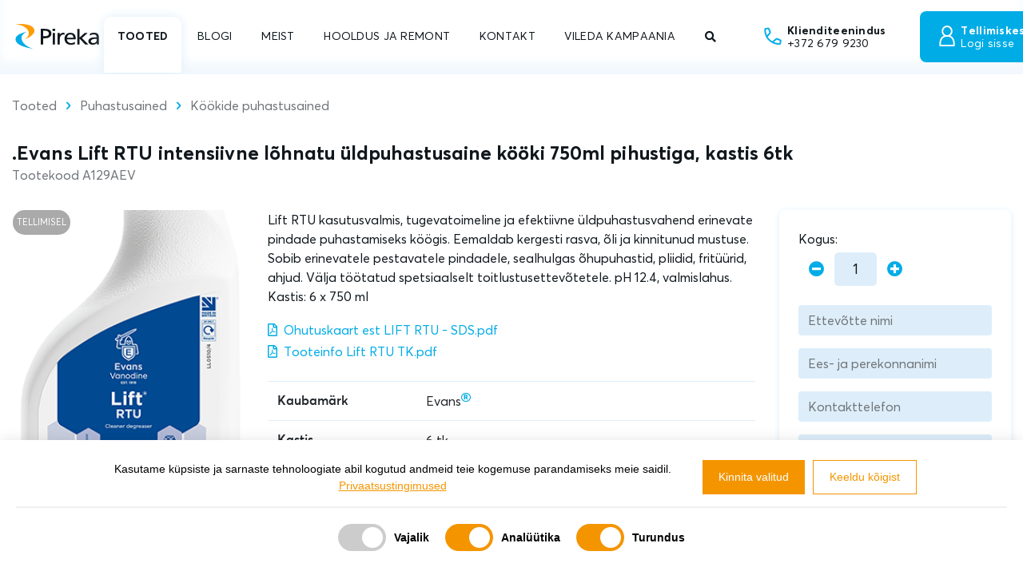

--- FILE ---
content_type: text/html; charset=UTF-8
request_url: https://pireka.ee/tooted/puhastusained/kookide-puhastusained/evans-lift-rtu-750ml-suvapuhastus-ja-rasvaeemaldusaine-lohnatu/
body_size: 14637
content:
<!DOCTYPE html>
<html>
    <head>
        <title>Pireka</title>
        <meta charset="UTF-8">
        <meta name="viewport" content="width=device-width, initial-scale=1, shrink-to-fit=no">
        <meta property="og:image" content="">
        <meta property="og:title" content="">
        <meta property="og:url" content="">
        <meta property="og:description" content="">
        <script>
        var ajaxURL = 'https://pireka.ee/wp-json/api/v1/';
        </script>
        <script type="text/javascript" src="https://code.jquery.com/jquery-1.9.1.js"></script>
        <script src="https://cdnjs.cloudflare.com/ajax/libs/popper.js/1.14.3/umd/popper.min.js"></script>
        <script type='text/javascript' src='https://maps.googleapis.com/maps/api/js?v=3.exp&#038;sensor=false&#038;key=AIzaSyDD7DUhI9VDPpqhIYZnHDCtTPXzOwRpOhI&#038;ver=1'></script>
        <link rel="preconnect" href="https://fonts.gstatic.com">
    	<title>.Evans Lift RTU intensiivne lõhnatu üldpuhastusaine kööki 750ml pihustiga, kastis 6tk - Pireka Eesti</title>

		<!-- All in One SEO 4.9.3 - aioseo.com -->
	<meta name="description" content="Lift RTU kasutusvalmis, tugevatoimeline ja efektiivne üldpuhastusvahend erinevate pindade puhastamiseks köögis. Eemaldab kergesti rasva, õli ja kinnitunud mustuse. Sobib erinevatele pestavatele pindadele, sealhulgas õhupuhastid, pliidid, fritüürid, ahjud. Välja töötatud spetsiaalselt toitlustusettevõtetele. pH 12.4, valmislahus. Kastis: 6 x 750 ml" />
	<meta name="robots" content="max-image-preview:large" />
	<meta name="google-site-verification" content="3ou45jFgrk-1r_nyHBY_8on-xDZaWGv3v7aYe1DcyT4" />
	<link rel="canonical" href="https://pireka.ee/tooted/puhastusained/kookide-puhastusained/evans-lift-rtu-750ml-suvapuhastus-ja-rasvaeemaldusaine-lohnatu" />
	<meta name="generator" content="All in One SEO (AIOSEO) 4.9.3" />
		<meta property="og:locale" content="et_EE" />
		<meta property="og:site_name" content="Pireka Eesti - Puhtuse maaletooja aastast 2002" />
		<meta property="og:type" content="article" />
		<meta property="og:title" content=".Evans Lift RTU intensiivne lõhnatu üldpuhastusaine kööki 750ml pihustiga, kastis 6tk - Pireka Eesti" />
		<meta property="og:description" content="Lift RTU kasutusvalmis, tugevatoimeline ja efektiivne üldpuhastusvahend erinevate pindade puhastamiseks köögis. Eemaldab kergesti rasva, õli ja kinnitunud mustuse. Sobib erinevatele pestavatele pindadele, sealhulgas õhupuhastid, pliidid, fritüürid, ahjud. Välja töötatud spetsiaalselt toitlustusettevõtetele. pH 12.4, valmislahus. Kastis: 6 x 750 ml" />
		<meta property="og:url" content="https://pireka.ee/tooted/puhastusained/kookide-puhastusained/evans-lift-rtu-750ml-suvapuhastus-ja-rasvaeemaldusaine-lohnatu" />
		<meta property="article:published_time" content="2026-01-30T01:05:26+00:00" />
		<meta property="article:modified_time" content="2026-01-30T01:05:26+00:00" />
		<meta property="article:publisher" content="https://www.facebook.com/pirekaeesti" />
		<meta name="twitter:card" content="summary_large_image" />
		<meta name="twitter:title" content=".Evans Lift RTU intensiivne lõhnatu üldpuhastusaine kööki 750ml pihustiga, kastis 6tk - Pireka Eesti" />
		<meta name="twitter:description" content="Lift RTU kasutusvalmis, tugevatoimeline ja efektiivne üldpuhastusvahend erinevate pindade puhastamiseks köögis. Eemaldab kergesti rasva, õli ja kinnitunud mustuse. Sobib erinevatele pestavatele pindadele, sealhulgas õhupuhastid, pliidid, fritüürid, ahjud. Välja töötatud spetsiaalselt toitlustusettevõtetele. pH 12.4, valmislahus. Kastis: 6 x 750 ml" />
		<script type="application/ld+json" class="aioseo-schema">
			{"@context":"https:\/\/schema.org","@graph":[{"@type":"BreadcrumbList","@id":"https:\/\/pireka.ee\/tooted\/puhastusained\/kookide-puhastusained\/evans-lift-rtu-750ml-suvapuhastus-ja-rasvaeemaldusaine-lohnatu#breadcrumblist","itemListElement":[{"@type":"ListItem","@id":"https:\/\/pireka.ee#listItem","position":1,"name":"Home","item":"https:\/\/pireka.ee","nextItem":{"@type":"ListItem","@id":"https:\/\/pireka.ee\/toode\/#listItem","name":"Tooted"}},{"@type":"ListItem","@id":"https:\/\/pireka.ee\/toode\/#listItem","position":2,"name":"Tooted","item":"https:\/\/pireka.ee\/toode\/","nextItem":{"@type":"ListItem","@id":"https:\/\/pireka.ee\/tooted\/puhastusained\/#listItem","name":"PUHASTUSAINED"},"previousItem":{"@type":"ListItem","@id":"https:\/\/pireka.ee#listItem","name":"Home"}},{"@type":"ListItem","@id":"https:\/\/pireka.ee\/tooted\/puhastusained\/#listItem","position":3,"name":"PUHASTUSAINED","item":"https:\/\/pireka.ee\/tooted\/puhastusained\/","nextItem":{"@type":"ListItem","@id":"https:\/\/pireka.ee\/tooted\/puhastusained\/kookide-puhastusained\/#listItem","name":"K\u00f6\u00f6kide puhastusained"},"previousItem":{"@type":"ListItem","@id":"https:\/\/pireka.ee\/toode\/#listItem","name":"Tooted"}},{"@type":"ListItem","@id":"https:\/\/pireka.ee\/tooted\/puhastusained\/kookide-puhastusained\/#listItem","position":4,"name":"K\u00f6\u00f6kide puhastusained","item":"https:\/\/pireka.ee\/tooted\/puhastusained\/kookide-puhastusained\/","nextItem":{"@type":"ListItem","@id":"https:\/\/pireka.ee\/tooted\/puhastusained\/kookide-puhastusained\/evans-lift-rtu-750ml-suvapuhastus-ja-rasvaeemaldusaine-lohnatu#listItem","name":".Evans Lift RTU intensiivne l\u00f5hnatu \u00fcldpuhastusaine k\u00f6\u00f6ki 750ml pihustiga, kastis 6tk"},"previousItem":{"@type":"ListItem","@id":"https:\/\/pireka.ee\/tooted\/puhastusained\/#listItem","name":"PUHASTUSAINED"}},{"@type":"ListItem","@id":"https:\/\/pireka.ee\/tooted\/puhastusained\/kookide-puhastusained\/evans-lift-rtu-750ml-suvapuhastus-ja-rasvaeemaldusaine-lohnatu#listItem","position":5,"name":".Evans Lift RTU intensiivne l\u00f5hnatu \u00fcldpuhastusaine k\u00f6\u00f6ki 750ml pihustiga, kastis 6tk","previousItem":{"@type":"ListItem","@id":"https:\/\/pireka.ee\/tooted\/puhastusained\/kookide-puhastusained\/#listItem","name":"K\u00f6\u00f6kide puhastusained"}}]},{"@type":"Organization","@id":"https:\/\/pireka.ee\/#organization","name":"Pireka Eesti O\u00dc","description":"Puhtuse maaletooja aastast 2002 Pireka Eesti O\u00dc on olnud puhtuse maaletooja Eestis juba \u00fcle 20 aasta. Professionaalne tootevalik, kiired tarned ja puhastusalased konsultatsioonid on p\u00f5hjus, miks paljud puhastusvaldkonna spetsialistid on valinud Pireka oma eelistatud partneriks.","url":"https:\/\/pireka.ee\/","telephone":"+3726799230","logo":{"@type":"ImageObject","url":"https:\/\/pireka.ee\/wp-content\/uploads\/2024\/02\/31131727-1249772951820661-3567909987978051584-n.jpg","@id":"https:\/\/pireka.ee\/tooted\/puhastusained\/kookide-puhastusained\/evans-lift-rtu-750ml-suvapuhastus-ja-rasvaeemaldusaine-lohnatu\/#organizationLogo","width":486,"height":486},"image":{"@id":"https:\/\/pireka.ee\/tooted\/puhastusained\/kookide-puhastusained\/evans-lift-rtu-750ml-suvapuhastus-ja-rasvaeemaldusaine-lohnatu\/#organizationLogo"},"sameAs":["https:\/\/www.facebook.com\/pirekaeesti","https:\/\/www.instagram.com\/pirekaeesti\/","https:\/\/www.youtube.com\/@pirekaeestiou4065https:\/\/www.youtube.com\/@pirekaeestiou4065","https:\/\/www.linkedin.com\/company\/pireka-eesti-o"]},{"@type":"WebPage","@id":"https:\/\/pireka.ee\/tooted\/puhastusained\/kookide-puhastusained\/evans-lift-rtu-750ml-suvapuhastus-ja-rasvaeemaldusaine-lohnatu#webpage","url":"https:\/\/pireka.ee\/tooted\/puhastusained\/kookide-puhastusained\/evans-lift-rtu-750ml-suvapuhastus-ja-rasvaeemaldusaine-lohnatu","name":".Evans Lift RTU intensiivne l\u00f5hnatu \u00fcldpuhastusaine k\u00f6\u00f6ki 750ml pihustiga, kastis 6tk - Pireka Eesti","description":"Lift RTU kasutusvalmis, tugevatoimeline ja efektiivne \u00fcldpuhastusvahend erinevate pindade puhastamiseks k\u00f6\u00f6gis. Eemaldab kergesti rasva, \u00f5li ja kinnitunud mustuse. Sobib erinevatele pestavatele pindadele, sealhulgas \u00f5hupuhastid, pliidid, frit\u00fc\u00fcrid, ahjud. V\u00e4lja t\u00f6\u00f6tatud spetsiaalselt toitlustusettev\u00f5tetele. pH 12.4, valmislahus. Kastis: 6 x 750 ml","inLanguage":"et","isPartOf":{"@id":"https:\/\/pireka.ee\/#website"},"breadcrumb":{"@id":"https:\/\/pireka.ee\/tooted\/puhastusained\/kookide-puhastusained\/evans-lift-rtu-750ml-suvapuhastus-ja-rasvaeemaldusaine-lohnatu#breadcrumblist"},"datePublished":"2026-01-30T04:05:26+03:00","dateModified":"2026-01-30T04:05:26+03:00"},{"@type":"WebSite","@id":"https:\/\/pireka.ee\/#website","url":"https:\/\/pireka.ee\/","name":"Pireka Eesti","description":"Puhtuse maaletooja aastast 2002","inLanguage":"et","publisher":{"@id":"https:\/\/pireka.ee\/#organization"}}]}
		</script>
		<!-- All in One SEO -->


<!-- The SEO Framework by Sybre Waaijer -->
<meta name="robots" content="max-snippet:-1,max-image-preview:standard,max-video-preview:-1" />
<link rel="canonical" href="https://pireka.ee/tooted/puhastusained/kookide-puhastusained/evans-lift-rtu-750ml-suvapuhastus-ja-rasvaeemaldusaine-lohnatu" />
<meta property="og:type" content="article" />
<meta property="og:locale" content="et_EE" />
<meta property="og:site_name" content="Pireka Eesti" />
<meta property="og:title" content=".Evans Lift RTU intensiivne lõhnatu üldpuhastusaine kööki 750ml pihustiga, kastis 6tk" />
<meta property="og:url" content="https://pireka.ee/tooted/puhastusained/kookide-puhastusained/evans-lift-rtu-750ml-suvapuhastus-ja-rasvaeemaldusaine-lohnatu" />
<meta property="og:image" content="https://pireka.ee/wp-content/uploads/2024/01/og-pireka.jpg" />
<meta property="og:image:width" content="2400" />
<meta property="og:image:height" content="1300" />
<meta property="article:published_time" content="2026-01-30T01:05:26+00:00" />
<meta property="article:modified_time" content="2026-01-30T01:05:26+00:00" />
<meta name="twitter:card" content="summary_large_image" />
<meta name="twitter:title" content=".Evans Lift RTU intensiivne lõhnatu üldpuhastusaine kööki 750ml pihustiga, kastis 6tk" />
<meta name="twitter:image" content="https://pireka.ee/wp-content/uploads/2024/01/og-pireka.jpg" />
<script type="application/ld+json">{"@context":"https://schema.org","@graph":[{"@type":"WebSite","@id":"https://pireka.ee/#/schema/WebSite","url":"https://pireka.ee/","name":"Pireka Eesti","description":"Puhtuse maaletooja aastast 2002","inLanguage":"et","potentialAction":{"@type":"SearchAction","target":{"@type":"EntryPoint","urlTemplate":"https://pireka.ee/search/{search_term_string}/"},"query-input":"required name=search_term_string"},"publisher":{"@type":"Organization","@id":"https://pireka.ee/#/schema/Organization","name":"Pireka Eesti","url":"https://pireka.ee/","logo":{"@type":"ImageObject","url":"https://pireka.ee/wp-content/uploads/2024/02/31131727-1249772951820661-3567909987978051584-n.jpg","contentUrl":"https://pireka.ee/wp-content/uploads/2024/02/31131727-1249772951820661-3567909987978051584-n.jpg","width":486,"height":486,"contentSize":"8799"}}},{"@type":"WebPage","@id":"https://pireka.ee/tooted/puhastusained/kookide-puhastusained/evans-lift-rtu-750ml-suvapuhastus-ja-rasvaeemaldusaine-lohnatu","url":"https://pireka.ee/tooted/puhastusained/kookide-puhastusained/evans-lift-rtu-750ml-suvapuhastus-ja-rasvaeemaldusaine-lohnatu","name":".Evans Lift RTU intensiivne lõhnatu üldpuhastusaine kööki 750ml pihustiga, kastis 6tk - Pireka Eesti","inLanguage":"et","isPartOf":{"@id":"https://pireka.ee/#/schema/WebSite"},"breadcrumb":{"@type":"BreadcrumbList","@id":"https://pireka.ee/#/schema/BreadcrumbList","itemListElement":[{"@type":"ListItem","position":1,"item":"https://pireka.ee/","name":"Pireka Eesti"},{"@type":"ListItem","position":2,"item":"https://pireka.ee/toode/","name":"Arhiiv: Tooted"},{"@type":"ListItem","position":3,"item":"https://pireka.ee/tooted/puhastusained/","name":"Tootekategooria: PUHASTUSAINED"},{"@type":"ListItem","position":4,"item":"https://pireka.ee/tooted/puhastusained/kookide-puhastusained/","name":"Tootekategooria: Köökide puhastusained"},{"@type":"ListItem","position":5,"name":".Evans Lift RTU intensiivne lõhnatu üldpuhastusaine kööki 750ml pihustiga, kastis 6tk"}]},"potentialAction":{"@type":"ReadAction","target":"https://pireka.ee/tooted/puhastusained/kookide-puhastusained/evans-lift-rtu-750ml-suvapuhastus-ja-rasvaeemaldusaine-lohnatu"},"datePublished":"2026-01-30T01:05:26+00:00","dateModified":"2026-01-30T01:05:26+00:00"}]}</script>
<!-- / The SEO Framework by Sybre Waaijer | 2.23ms meta | 0.04ms boot -->

<link rel='dns-prefetch' href='//cdnjs.cloudflare.com' />
<link rel='dns-prefetch' href='//cdn.jsdelivr.net' />
<link rel="alternate" title="oEmbed (JSON)" type="application/json+oembed" href="https://pireka.ee/wp-json/oembed/1.0/embed?url=https%3A%2F%2Fpireka.ee%2Ftooted%2Fpuhastusained%2Fkookide-puhastusained%2Fevans-lift-rtu-750ml-suvapuhastus-ja-rasvaeemaldusaine-lohnatu" />
<link rel="alternate" title="oEmbed (XML)" type="text/xml+oembed" href="https://pireka.ee/wp-json/oembed/1.0/embed?url=https%3A%2F%2Fpireka.ee%2Ftooted%2Fpuhastusained%2Fkookide-puhastusained%2Fevans-lift-rtu-750ml-suvapuhastus-ja-rasvaeemaldusaine-lohnatu&#038;format=xml" />
		<!-- This site uses the Google Analytics by MonsterInsights plugin v9.11.1 - Using Analytics tracking - https://www.monsterinsights.com/ -->
							<script src="//www.googletagmanager.com/gtag/js?id=G-X76S5PWTFZ"  data-cfasync="false" data-wpfc-render="false" async></script>
			<script data-cfasync="false" data-wpfc-render="false">
				var mi_version = '9.11.1';
				var mi_track_user = true;
				var mi_no_track_reason = '';
								var MonsterInsightsDefaultLocations = {"page_location":"https:\/\/pireka.ee\/tooted\/puhastusained\/kookide-puhastusained\/evans-lift-rtu-750ml-suvapuhastus-ja-rasvaeemaldusaine-lohnatu\/"};
								if ( typeof MonsterInsightsPrivacyGuardFilter === 'function' ) {
					var MonsterInsightsLocations = (typeof MonsterInsightsExcludeQuery === 'object') ? MonsterInsightsPrivacyGuardFilter( MonsterInsightsExcludeQuery ) : MonsterInsightsPrivacyGuardFilter( MonsterInsightsDefaultLocations );
				} else {
					var MonsterInsightsLocations = (typeof MonsterInsightsExcludeQuery === 'object') ? MonsterInsightsExcludeQuery : MonsterInsightsDefaultLocations;
				}

								var disableStrs = [
										'ga-disable-G-X76S5PWTFZ',
									];

				/* Function to detect opted out users */
				function __gtagTrackerIsOptedOut() {
					for (var index = 0; index < disableStrs.length; index++) {
						if (document.cookie.indexOf(disableStrs[index] + '=true') > -1) {
							return true;
						}
					}

					return false;
				}

				/* Disable tracking if the opt-out cookie exists. */
				if (__gtagTrackerIsOptedOut()) {
					for (var index = 0; index < disableStrs.length; index++) {
						window[disableStrs[index]] = true;
					}
				}

				/* Opt-out function */
				function __gtagTrackerOptout() {
					for (var index = 0; index < disableStrs.length; index++) {
						document.cookie = disableStrs[index] + '=true; expires=Thu, 31 Dec 2099 23:59:59 UTC; path=/';
						window[disableStrs[index]] = true;
					}
				}

				if ('undefined' === typeof gaOptout) {
					function gaOptout() {
						__gtagTrackerOptout();
					}
				}
								window.dataLayer = window.dataLayer || [];

				window.MonsterInsightsDualTracker = {
					helpers: {},
					trackers: {},
				};
				if (mi_track_user) {
					function __gtagDataLayer() {
						dataLayer.push(arguments);
					}

					function __gtagTracker(type, name, parameters) {
						if (!parameters) {
							parameters = {};
						}

						if (parameters.send_to) {
							__gtagDataLayer.apply(null, arguments);
							return;
						}

						if (type === 'event') {
														parameters.send_to = monsterinsights_frontend.v4_id;
							var hookName = name;
							if (typeof parameters['event_category'] !== 'undefined') {
								hookName = parameters['event_category'] + ':' + name;
							}

							if (typeof MonsterInsightsDualTracker.trackers[hookName] !== 'undefined') {
								MonsterInsightsDualTracker.trackers[hookName](parameters);
							} else {
								__gtagDataLayer('event', name, parameters);
							}
							
						} else {
							__gtagDataLayer.apply(null, arguments);
						}
					}

					__gtagTracker('js', new Date());
					__gtagTracker('set', {
						'developer_id.dZGIzZG': true,
											});
					if ( MonsterInsightsLocations.page_location ) {
						__gtagTracker('set', MonsterInsightsLocations);
					}
										__gtagTracker('config', 'G-X76S5PWTFZ', {"forceSSL":"true","link_attribution":"true"} );
										window.gtag = __gtagTracker;										(function () {
						/* https://developers.google.com/analytics/devguides/collection/analyticsjs/ */
						/* ga and __gaTracker compatibility shim. */
						var noopfn = function () {
							return null;
						};
						var newtracker = function () {
							return new Tracker();
						};
						var Tracker = function () {
							return null;
						};
						var p = Tracker.prototype;
						p.get = noopfn;
						p.set = noopfn;
						p.send = function () {
							var args = Array.prototype.slice.call(arguments);
							args.unshift('send');
							__gaTracker.apply(null, args);
						};
						var __gaTracker = function () {
							var len = arguments.length;
							if (len === 0) {
								return;
							}
							var f = arguments[len - 1];
							if (typeof f !== 'object' || f === null || typeof f.hitCallback !== 'function') {
								if ('send' === arguments[0]) {
									var hitConverted, hitObject = false, action;
									if ('event' === arguments[1]) {
										if ('undefined' !== typeof arguments[3]) {
											hitObject = {
												'eventAction': arguments[3],
												'eventCategory': arguments[2],
												'eventLabel': arguments[4],
												'value': arguments[5] ? arguments[5] : 1,
											}
										}
									}
									if ('pageview' === arguments[1]) {
										if ('undefined' !== typeof arguments[2]) {
											hitObject = {
												'eventAction': 'page_view',
												'page_path': arguments[2],
											}
										}
									}
									if (typeof arguments[2] === 'object') {
										hitObject = arguments[2];
									}
									if (typeof arguments[5] === 'object') {
										Object.assign(hitObject, arguments[5]);
									}
									if ('undefined' !== typeof arguments[1].hitType) {
										hitObject = arguments[1];
										if ('pageview' === hitObject.hitType) {
											hitObject.eventAction = 'page_view';
										}
									}
									if (hitObject) {
										action = 'timing' === arguments[1].hitType ? 'timing_complete' : hitObject.eventAction;
										hitConverted = mapArgs(hitObject);
										__gtagTracker('event', action, hitConverted);
									}
								}
								return;
							}

							function mapArgs(args) {
								var arg, hit = {};
								var gaMap = {
									'eventCategory': 'event_category',
									'eventAction': 'event_action',
									'eventLabel': 'event_label',
									'eventValue': 'event_value',
									'nonInteraction': 'non_interaction',
									'timingCategory': 'event_category',
									'timingVar': 'name',
									'timingValue': 'value',
									'timingLabel': 'event_label',
									'page': 'page_path',
									'location': 'page_location',
									'title': 'page_title',
									'referrer' : 'page_referrer',
								};
								for (arg in args) {
																		if (!(!args.hasOwnProperty(arg) || !gaMap.hasOwnProperty(arg))) {
										hit[gaMap[arg]] = args[arg];
									} else {
										hit[arg] = args[arg];
									}
								}
								return hit;
							}

							try {
								f.hitCallback();
							} catch (ex) {
							}
						};
						__gaTracker.create = newtracker;
						__gaTracker.getByName = newtracker;
						__gaTracker.getAll = function () {
							return [];
						};
						__gaTracker.remove = noopfn;
						__gaTracker.loaded = true;
						window['__gaTracker'] = __gaTracker;
					})();
									} else {
										console.log("");
					(function () {
						function __gtagTracker() {
							return null;
						}

						window['__gtagTracker'] = __gtagTracker;
						window['gtag'] = __gtagTracker;
					})();
									}
			</script>
							<!-- / Google Analytics by MonsterInsights -->
		<style id='wp-img-auto-sizes-contain-inline-css'>
img:is([sizes=auto i],[sizes^="auto," i]){contain-intrinsic-size:3000px 1500px}
/*# sourceURL=wp-img-auto-sizes-contain-inline-css */
</style>
<link rel='stylesheet' id='contact-form-7-css' href='https://pireka.ee/wp-content/plugins/contact-form-7/includes/css/styles.css' media='all' />
<link rel='stylesheet' id='cookie-consent-bar-style-css' href='https://pireka.ee/wp-content/plugins/cookie-consent-v/public/css/cookie-consent-dz.css' media='all' />
<link rel='stylesheet' id='wppopups-base-css' href='https://pireka.ee/wp-content/plugins/wp-popups-lite/src/assets/css/wppopups-base.css' media='all' />
<link rel='stylesheet' id='style-bootstrap-css' href='https://pireka.ee/wp-content/themes/pireka2023/css/bootstrap.min.css' media='all' />
<link rel='stylesheet' id='style-bootstrap-select-css' href='https://pireka.ee/wp-content/themes/pireka2023/css/bootstrap-select.min.css' media='all' />
<link rel='stylesheet' id='style-fa-css' href='https://pireka.ee/wp-content/themes/pireka2023/fa/css/all.css' media='all' />
<link rel='stylesheet' id='style-slider-css' href='https://cdnjs.cloudflare.com/ajax/libs/bootstrap-slider/11.0.2/css/bootstrap-slider.min.css' media='all' />
<link rel='stylesheet' id='style-sidebar-menu-css' href='https://pireka.ee/wp-content/themes/pireka2023/css/sidebar-menu.min.css' media='all' />
<link rel='stylesheet' id='style-pireka-full-css' href='https://pireka.ee/wp-content/uploads/wp-less/pireka2023/css/pireka-full-e6d48a8b4a.css' media='all' />
<link rel='stylesheet' id='style-fancybox-css' href='https://cdn.jsdelivr.net/npm/@fancyapps/ui/dist/fancybox.css' media='all' />
<link rel='stylesheet' id='blankslate-style-css' href='https://pireka.ee/wp-content/themes/pireka2023/style.css' media='all' />
<script src="https://pireka.ee/wp-includes/js/jquery/jquery.min.js" id="jquery-core-js"></script>
<script src="https://pireka.ee/wp-includes/js/jquery/jquery-migrate.min.js" id="jquery-migrate-js"></script>
<script src="https://pireka.ee/wp-content/plugins/google-analytics-for-wordpress/assets/js/frontend-gtag.min.js" id="monsterinsights-frontend-script-js" async data-wp-strategy="async"></script>
<script data-cfasync="false" data-wpfc-render="false" id='monsterinsights-frontend-script-js-extra'>var monsterinsights_frontend = {"js_events_tracking":"true","download_extensions":"doc,pdf,ppt,zip,xls,docx,pptx,xlsx","inbound_paths":"[{\"path\":\"\\\/go\\\/\",\"label\":\"affiliate\"},{\"path\":\"\\\/recommend\\\/\",\"label\":\"affiliate\"}]","home_url":"https:\/\/pireka.ee","hash_tracking":"false","v4_id":"G-X76S5PWTFZ"};</script>
<script id="cookie-consent-bar-script-js-extra">
var cookieConsentAjax = {"ajax_url":"https://pireka.ee/wp-admin/admin-ajax.php","gtm_main":"[\"G-YH371MFR98\"]","gtm_currentsite":"[\"G-X76S5PWTFZ\"]"};
//# sourceURL=cookie-consent-bar-script-js-extra
</script>
<script src="https://pireka.ee/wp-content/plugins/cookie-consent-v/public/js/cookie-consent-dz.js" id="cookie-consent-bar-script-js"></script>
<script src="https://pireka.ee/wp-content/themes/pireka2023/js/bootstrap.min.js" id="script-bootstrap-js"></script>
<script src="https://pireka.ee/wp-content/themes/pireka2023/js/bootstrap-select.min.js" id="script-bootstrap-select-js"></script>
<script src="https://cdnjs.cloudflare.com/ajax/libs/bootstrap-slider/11.0.2/bootstrap-slider.min.js" id="script-bootstrap-slider-js"></script>
<script src="https://pireka.ee/wp-content/themes/pireka2023/js/intlTelInput-jquery.min.js" id="script-phone-js"></script>
<script src="https://pireka.ee/wp-content/themes/pireka2023/js/sidebar-menu.min.js" id="script-sidebar-menu-js"></script>
<script src="https://pireka.ee/wp-content/themes/pireka2023/js/pireka.js&#063;ver=1.2.8" id="script-pireka-js"></script>
<script src="https://cdn.jsdelivr.net/npm/@fancyapps/ui@4.0/dist/fancybox.umd.js" id="script-fancybox-js"></script>
	
	<!-- Google Consent Mode -->
    <script>
      window.dataLayer = window.dataLayer || [];
      function gtag() {
        dataLayer.push(arguments)
      }
      gtag("consent", "default", {
        ad_personalization: "denied",
        ad_storage: "denied",
        ad_user_data: "denied",
        analytics_storage: "denied",
        functionality_storage: "denied",
        personalization_storage: "denied",
        security_storage: "granted",
        wait_for_update: 500
      });
      gtag("set", "ads_data_redaction", true);
      gtag("set", "url_passthrough", true);
    </script>
    <!-- End Google Consent Mode-->
    
    
	
    <!-- Google Tag Manager #1 -->
    <script>
    (function(w,d,s,l,i){w[l]=w[l]||[];w[l].push({'gtm.start':
    new Date().getTime(),event:'gtm.js'});var f=d.getElementsByTagName(s)[0],
    j=d.createElement(s),dl=l!='dataLayer'?'&l='+l:'';j.async=true;j.src=
    'https://www.googletagmanager.com/gtm.js?id='+i+dl;f.parentNode.insertBefore(j,f);
    })(window,document,'script','dataLayer','G-YH371MFR98');</script>
    
    <!-- Google Tag Manager #2 -->
    <script>
    (function(w,d,s,l,i){w[l]=w[l]||[];w[l].push({'gtm.start':
    new Date().getTime(),event:'gtm.js'});var f=d.getElementsByTagName(s)[0],
    j=d.createElement(s),dl=l!='dataLayer'?'&l='+l:'';j.async=true;j.src=
    'https://www.googletagmanager.com/gtm.js?id='+i+dl;f.parentNode.insertBefore(j,f);
    })(window,document,'script','dataLayer','G-X76S5PWTFZ');</script>
    	<!-- End Google Tag Manager -->
	
	<!-- Analytics by WP Statistics - https://wp-statistics.com -->
<!-- Google tag (gtag.js) -->
<!--script async src="https://www.googletagmanager.com/gtag/js?id=G-X76S5PWTFZ">
</script>
<script>
  window.dataLayer = window.dataLayer || [];
  function gtag(){dataLayer.push(arguments);}
  gtag('js', new Date());
  gtag('config', 'G-X76S5PWTFZ');
</script--><link rel="icon" href="https://pireka.ee/wp-content/uploads/2024/02/31131727-1249772951820661-3567909987978051584-n-150x150.jpg" sizes="32x32" />
<link rel="icon" href="https://pireka.ee/wp-content/uploads/2024/02/31131727-1249772951820661-3567909987978051584-n-300x300.jpg" sizes="192x192" />
<link rel="apple-touch-icon" href="https://pireka.ee/wp-content/uploads/2024/02/31131727-1249772951820661-3567909987978051584-n-300x300.jpg" />
<meta name="msapplication-TileImage" content="https://pireka.ee/wp-content/uploads/2024/02/31131727-1249772951820661-3567909987978051584-n-300x300.jpg" />
    	<script src="https://cdnjs.cloudflare.com/ajax/libs/bootstrap-slider/11.0.2/bootstrap-slider.min.js" integrity="sha512-f0VlzJbcEB6KiW8ZVtL+5HWPDyW1+nJEjguZ5IVnSQkvZbwBt2RfCBY0CBO1PsMAqxxrG4Di6TfsCPP3ZRwKpA==" crossorigin="anonymous"></script>
		<link rel="stylesheet" href="https://cdnjs.cloudflare.com/ajax/libs/bootstrap-slider/11.0.2/css/bootstrap-slider.min.css" integrity="sha512-3q8fi8M0VS+X/3n64Ndpp6Bit7oXSiyCnzmlx6IDBLGlY5euFySyJ46RUlqIVs0DPCGOypqP8IRk/EyPvU28mQ==" crossorigin="anonymous" />
        <link rel="apple-touch-icon" href="https://pireka.ee/wp-content/themes/pireka2023/gfx/pireka-favicon.svg">
        <link rel="icon" href="https://pireka.ee/wp-content/themes/pireka2023/gfx/pireka-favicon.svg">
    </head>
<!-- no submenu, no extra padding class .with-submenu for top -->
<body class="wp-singular toode-template-default single single-toode postid-2156 wp-embed-responsive wp-theme-blankslate wp-child-theme-pireka2023">
	
<a href="#content" class="skip-link screen-reader-text">Skip to the content</a>	
			<!-- Google Tag Manager (noscript) -->
			<noscript>
				<iframe src="https://www.googletagmanager.com/ns.html?id=G-YH371MFR98 height="0" width="0" style="display:none;visibility:hidden"></iframe>	
				<iframe src="https://www.googletagmanager.com/ns.html?id=G-X76S5PWTFZ height="0" width="0" style="display:none;visibility:hidden"></iframe>	
			</noscript>
			<!-- End Google Tag Manager -->
	
<!-- mobile menu -->
<div class="overlay">
    <div class="wrapper" id="mobile-menu">
		<div class="skyTop">
			<div class="contactSocial px-3">
				<a href="https://pireka.ee/kontakt/">
					<span class="icon-phone ico"></span>
					<span>Klienditeenindus<strong>+372 679 9230</strong> </span>
				</a>
			</div>
			<div class="searchBlock">
				<div class="form-group has-feedback px-3 pt-3" id="mobileSearch">
					<form role="form" action="https://pireka.ee/tooted/" id="searchformm" method="get">
    					<div class="input-group">
    						<input placeholder="Otsi" id="frontSearch" name="searchterm" class="form-control form-control" value="">
    						<div class="input-group-append">
    							<button type="submit" class="input-group-text"><i class="fas fa-search"></i></button>
    						</div>
    					</div>
					</form>
				</div>
			</div>
		</div>

		<!-- MENU -->
		<nav role="navigation" class="sidebar">
			<div class="sidebar-menu list-item">
				<ul class="top">
        			        			    				        			<li>
        				<a class="list-link link-arrow link-current" href="https://pireka.ee/tooted/">TOOTED</a>
        				        				        				<ul class="list-unstyled list-hidden">
        																	  		<li>
					  			<a href="https://pireka.ee/tooted/uued-tooted/" class="list-link link-arrow">Uued tooted</a>
					  								  			<ul class="list-hidden">
                                	<li><a href="https://pireka.ee/tooted/uued-tooted/" class="list-link">Kõik tooted</a></li>
					  				                                	<li><a href="https://pireka.ee/tooted/uued-tooted/harjad-ja-kuhvlid/" class="list-link">Harjad ja kühvlid</a></li>
                                	                                	<li><a href="https://pireka.ee/tooted/uued-tooted/klaas-ja-metallpinnad/" class="list-link">Klaas- ja metallpinnad</a></li>
                                	                                	<li><a href="https://pireka.ee/tooted/uued-tooted/koristuslapid/" class="list-link">Koristuslapid</a></li>
                                	                                	<li><a href="https://pireka.ee/tooted/uued-tooted/noudepesu-masinaga/" class="list-link">Nõudepesu masinaga</a></li>
                                	                                	<li><a href="https://pireka.ee/tooted/uued-tooted/plekieemaldus-ja-eripuhastus/" class="list-link">Plekieemaldus ja eripuhastus</a></li>
                                	                                	<li><a href="https://pireka.ee/tooted/uued-tooted/porandahoolduskettad/" class="list-link">Põrandahoolduskettad</a></li>
                                	                                	<li><a href="https://pireka.ee/tooted/uued-tooted/prugikaitlussusteemid/" class="list-link">Prügikäitlussüsteemid</a></li>
                                	                                	<li><a href="https://pireka.ee/tooted/uued-tooted/prugikotid/" class="list-link">Prügikotid</a></li>
                                	                                	<li><a href="https://pireka.ee/tooted/uued-tooted/seebid/" class="list-link">Seebid</a></li>
                                	                                	<li><a href="https://pireka.ee/tooted/uued-tooted/tarvikud-ja-lisad/" class="list-link">Tarvikud ja lisad</a></li>
                                	                                	<li><a href="https://pireka.ee/tooted/uued-tooted/tolmuimejad/" class="list-link">Tolmuimejad</a></li>
                                	                                	<li><a href="https://pireka.ee/tooted/uued-tooted/tookindad/" class="list-link">Töökindad</a></li>
                                	                                	<li><a href="https://pireka.ee/tooted/uued-tooted/tualettpaberid/" class="list-link">Tualettpaberid</a></li>
                                	                                </ul>
                                					  		</li>
					  														  		<li>
					  			<a href="https://pireka.ee/tooted/paberitooted/" class="list-link link-arrow">Paberitooted</a>
					  								  			<ul class="list-hidden">
                                	<li><a href="https://pireka.ee/tooted/paberitooted/" class="list-link">Kõik tooted</a></li>
					  				                                	<li><a href="https://pireka.ee/tooted/paberitooted/lehtkatepaberid/" class="list-link">Lehtkätepaberid</a></li>
                                	                                	<li><a href="https://pireka.ee/tooted/paberitooted/paberid-toostustele/" class="list-link">Paberid tööstustele</a></li>
                                	                                	<li><a href="https://pireka.ee/tooted/paberitooted/rullkatepaberid/" class="list-link">Rullkätepaberid</a></li>
                                	                                	<li><a href="https://pireka.ee/tooted/paberitooted/salvratikud/" class="list-link">Salvrätikud</a></li>
                                	                                	<li><a href="https://pireka.ee/tooted/paberitooted/tervishoiutooted-ja-aluslinad/" class="list-link">Tervishoiutooted ja aluslinad</a></li>
                                	                                	<li><a href="https://pireka.ee/tooted/paberitooted/tualettpaberid/" class="list-link">Tualettpaberid</a></li>
                                	                                </ul>
                                					  		</li>
					  														  		<li>
					  			<a href="https://pireka.ee/tooted/hoidikud-ja-dosaatorid/" class="list-link link-arrow">Paberihoidikud ja dosaatorid</a>
					  								  			<ul class="list-hidden">
                                	<li><a href="https://pireka.ee/tooted/hoidikud-ja-dosaatorid/" class="list-link">Kõik tooted</a></li>
					  				                                	<li><a href="https://pireka.ee/tooted/hoidikud-ja-dosaatorid/elektrilised-katekuivatid/" class="list-link">Elektrilised kätekuivatid</a></li>
                                	                                	<li><a href="https://pireka.ee/tooted/hoidikud-ja-dosaatorid/hugieenikottide-hoidikud/" class="list-link">Hügieenikottide hoidikud</a></li>
                                	                                	<li><a href="https://pireka.ee/tooted/hoidikud-ja-dosaatorid/lehtkatepaberite-hoidikud/" class="list-link">Lehtkätepaberite hoidikud</a></li>
                                	                                	<li><a href="https://pireka.ee/tooted/hoidikud-ja-dosaatorid/mahkimislauad/" class="list-link">Mähkimislauad</a></li>
                                	                                	<li><a href="https://pireka.ee/tooted/hoidikud-ja-dosaatorid/muud-hoidikud/" class="list-link">Muud hoidikud</a></li>
                                	                                	<li><a href="https://pireka.ee/tooted/hoidikud-ja-dosaatorid/rullkatepaberite-hoidikud/" class="list-link">Rullkätepaberite hoidikud</a></li>
                                	                                	<li><a href="https://pireka.ee/tooted/hoidikud-ja-dosaatorid/salvratikute-hoidikud/" class="list-link">Salvrätikute hoidikud</a></li>
                                	                                	<li><a href="https://pireka.ee/tooted/hoidikud-ja-dosaatorid/seebidosaatorid/" class="list-link">Seebidosaatorid</a></li>
                                	                                	<li><a href="https://pireka.ee/tooted/hoidikud-ja-dosaatorid/toostuspaberite-hoidikud/" class="list-link">Tööstuspaberite hoidikud</a></li>
                                	                                	<li><a href="https://pireka.ee/tooted/hoidikud-ja-dosaatorid/tualettpaberite-hoidikud/" class="list-link">Tualettpaberite hoidikud</a></li>
                                	                                	<li><a href="https://pireka.ee/tooted/hoidikud-ja-dosaatorid/wc-pottide-ja-pissuaaride-lohnadosaatorid/" class="list-link">Wc pottide ja pissuaaride lõhnadosaatorid</a></li>
                                	                                </ul>
                                					  		</li>
					  														  		<li>
					  			<a href="https://pireka.ee/tooted/koristustarvikud/" class="list-link link-arrow">Koristustarvikud</a>
					  								  			<ul class="list-hidden">
                                	<li><a href="https://pireka.ee/tooted/koristustarvikud/" class="list-link">Kõik tooted</a></li>
					  				                                	<li><a href="https://pireka.ee/tooted/koristustarvikud/ambrid/" class="list-link">Ämbrid</a></li>
                                	                                	<li><a href="https://pireka.ee/tooted/koristustarvikud/harjad-ja-kuhvlid/" class="list-link">Harjad ja kühvlid</a></li>
                                	                                	<li><a href="https://pireka.ee/tooted/koristustarvikud/klaasipesutarvikud/" class="list-link">Klaasipesutarvikud</a></li>
                                	                                	<li><a href="https://pireka.ee/tooted/koristustarvikud/koristuslapid/" class="list-link">Koristuslapid</a></li>
                                	                                	<li><a href="https://pireka.ee/tooted/koristustarvikud/koristuslapid-uhekordsed/" class="list-link">Koristuslapid ühekordsed</a></li>
                                	                                	<li><a href="https://pireka.ee/tooted/koristustarvikud/kuurimistarvikud/" class="list-link">Küürimistarvikud</a></li>
                                	                                	<li><a href="https://pireka.ee/tooted/koristustarvikud/mopialused-ja-mopid/" class="list-link">Mopialused ja mopid</a></li>
                                	                                	<li><a href="https://pireka.ee/tooted/koristustarvikud/pihustid-ja-pudelid/" class="list-link">Pihustid ja pudelid</a></li>
                                	                                	<li><a href="https://pireka.ee/tooted/koristustarvikud/porandakuivatajad/" class="list-link">Põrandakuivatajad</a></li>
                                	                                	<li><a href="https://pireka.ee/tooted/koristustarvikud/pudeli-ja-toruharjad/" class="list-link">Pudeli- ja toruharjad</a></li>
                                	                                	<li><a href="https://pireka.ee/tooted/koristustarvikud/tarvikud-ja-lisad/" class="list-link">Tarvikud ja lisad</a></li>
                                	                                	<li><a href="https://pireka.ee/tooted/koristustarvikud/valitood/" class="list-link">Välitööd</a></li>
                                	                                	<li><a href="https://pireka.ee/tooted/koristustarvikud/varre-ja-tarvikutehoidjad/" class="list-link">Varre- ja tarvikutehoidjad</a></li>
                                	                                	<li><a href="https://pireka.ee/tooted/koristustarvikud/varred-koristustarvikutele/" class="list-link">Varred koristustarvikutele</a></li>
                                	                                </ul>
                                					  		</li>
					  														  		<li>
					  			<a href="https://pireka.ee/tooted/koristuskarud-ja-tarvikud/" class="list-link link-arrow">Koristuskärud ja tarvikud</a>
					  								  			<ul class="list-hidden">
                                	<li><a href="https://pireka.ee/tooted/koristuskarud-ja-tarvikud/" class="list-link">Kõik tooted</a></li>
					  				                                	<li><a href="https://pireka.ee/tooted/koristuskarud-ja-tarvikud/hotellikarud/" class="list-link">Hotellikärud</a></li>
                                	                                	<li><a href="https://pireka.ee/tooted/koristuskarud-ja-tarvikud/koristuskarud/" class="list-link">Koristuskärud</a></li>
                                	                                	<li><a href="https://pireka.ee/tooted/koristuskarud-ja-tarvikud/kuurimistarvikud/" class="list-link">Küürimistarvikud</a></li>
                                	                                	<li><a href="https://pireka.ee/tooted/koristuskarud-ja-tarvikud/tarvikud-ja-lisad/" class="list-link">Tarvikud ja lisad</a></li>
                                	                                	<li><a href="https://pireka.ee/tooted/koristuskarud-ja-tarvikud/varre-ja-tarvikutehoidjad/" class="list-link">Varre- ja tarvikutehoidjad</a></li>
                                	                                </ul>
                                					  		</li>
					  														  		<li>
					  			<a href="https://pireka.ee/tooted/puhastusained/" class="list-link link-arrow">Puhastusained</a>
					  								  			<ul class="list-hidden">
                                	<li><a href="https://pireka.ee/tooted/puhastusained/" class="list-link">Kõik tooted</a></li>
					  				                                	<li><a href="https://pireka.ee/tooted/puhastusained/ahjude-ja-grillide-puhastamine/" class="list-link">Ahjude ja grillide puhastamine</a></li>
                                	                                	<li><a href="https://pireka.ee/tooted/puhastusained/desinfitseerimine/" class="list-link">Desinfitseerimine</a></li>
                                	                                	<li><a href="https://pireka.ee/tooted/puhastusained/doseerimisseadmed/" class="list-link">Doseerimisseadmed</a></li>
                                	                                	<li><a href="https://pireka.ee/tooted/puhastusained/klaas-ja-metallpinnad/" class="list-link">Klaas- ja metallpinnad</a></li>
                                	                                	<li><a href="https://pireka.ee/tooted/puhastusained/kookide-puhastusained/" class="list-link">Köökide puhastusained</a></li>
                                	                                	<li><a href="https://pireka.ee/tooted/puhastusained/noudepesu-kasitsi/" class="list-link">Nõudepesu käsitsi</a></li>
                                	                                	<li><a href="https://pireka.ee/tooted/puhastusained/noudepesu-masinaga/" class="list-link">Nõudepesu masinaga</a></li>
                                	                                	<li><a href="https://pireka.ee/tooted/puhastusained/pesu-ja-tualettruumid/" class="list-link">Pesu- ja tualettruumid</a></li>
                                	                                	<li><a href="https://pireka.ee/tooted/puhastusained/plekieemaldus-ja-eripuhastus/" class="list-link">Plekieemaldus ja eripuhastus</a></li>
                                	                                	<li><a href="https://pireka.ee/tooted/puhastusained/tekstiilide-pesuained/" class="list-link">Tekstiilide pesuained</a></li>
                                	                                	<li><a href="https://pireka.ee/tooted/puhastusained/toiduainetoostustele/" class="list-link">Toiduainetööstustele</a></li>
                                	                                	<li><a href="https://pireka.ee/tooted/puhastusained/uldpuhastus-ja-porandad/" class="list-link">Üldpuhastus ja põrandad</a></li>
                                	                                </ul>
                                					  		</li>
					  														  		<li>
					  			<a href="https://pireka.ee/tooted/kate-ja-kehahooldusvahendid/" class="list-link link-arrow">Käte- ja kehahooldusvahendid</a>
					  								  			<ul class="list-hidden">
                                	<li><a href="https://pireka.ee/tooted/kate-ja-kehahooldusvahendid/" class="list-link">Kõik tooted</a></li>
					  				                                	<li><a href="https://pireka.ee/tooted/kate-ja-kehahooldusvahendid/antiseptikumid/" class="list-link">Antiseptikumid</a></li>
                                	                                	<li><a href="https://pireka.ee/tooted/kate-ja-kehahooldusvahendid/kreemid/" class="list-link">Kreemid</a></li>
                                	                                	<li><a href="https://pireka.ee/tooted/kate-ja-kehahooldusvahendid/seebid/" class="list-link">Seebid</a></li>
                                	                                	<li><a href="https://pireka.ee/tooted/kate-ja-kehahooldusvahendid/toostuslikud-seebid/" class="list-link">Tööstuslikud seebid</a></li>
                                	                                </ul>
                                					  		</li>
					  														  		<li>
					  			<a href="https://pireka.ee/tooted/prugikotid-ja-prugikastid/" class="list-link link-arrow">Prügikotid ja prügikastid</a>
					  								  			<ul class="list-hidden">
                                	<li><a href="https://pireka.ee/tooted/prugikotid-ja-prugikastid/" class="list-link">Kõik tooted</a></li>
					  				                                	<li><a href="https://pireka.ee/tooted/prugikotid-ja-prugikastid/hugieenikotid/" class="list-link">Hügieenikotid</a></li>
                                	                                	<li><a href="https://pireka.ee/tooted/prugikotid-ja-prugikastid/kilekotid/" class="list-link">Kilekotid</a></li>
                                	                                	<li><a href="https://pireka.ee/tooted/prugikotid-ja-prugikastid/prugikaitlussusteemid/" class="list-link">Prügikäitlussüsteemid</a></li>
                                	                                	<li><a href="https://pireka.ee/tooted/prugikotid-ja-prugikastid/prugikastid/" class="list-link">Prügikastid</a></li>
                                	                                	<li><a href="https://pireka.ee/tooted/prugikotid-ja-prugikastid/prugikotid/" class="list-link">Prügikotid</a></li>
                                	                                	<li><a href="https://pireka.ee/tooted/prugikotid-ja-prugikastid/prugikotid-biolagunevad/" class="list-link">Prügikotid biolagunevad</a></li>
                                	                                </ul>
                                					  		</li>
					  														  		<li>
					  			<a href="https://pireka.ee/tooted/ohuvarskendajad/" class="list-link link-arrow">Õhuvärskendajad</a>
					  								  			<ul class="list-hidden">
                                	<li><a href="https://pireka.ee/tooted/ohuvarskendajad/" class="list-link">Kõik tooted</a></li>
					  				                                	<li><a href="https://pireka.ee/tooted/ohuvarskendajad/akud-ja-patareid/" class="list-link">Akud ja patareid</a></li>
                                	                                	<li><a href="https://pireka.ee/tooted/ohuvarskendajad/dosaatorid-ohuvarskendajatele/" class="list-link">Dosaatorid õhuvärskendajatele</a></li>
                                	                                	<li><a href="https://pireka.ee/tooted/ohuvarskendajad/kasitsi-pihustatavad/" class="list-link">Käsitsi pihustatavad</a></li>
                                	                                	<li><a href="https://pireka.ee/tooted/ohuvarskendajad/ohuvarskendajad/" class="list-link">Õhuvärskendajad</a></li>
                                	                                	<li><a href="https://pireka.ee/tooted/ohuvarskendajad/passiivsed-lohnastajad/" class="list-link">Passiivsed lõhnastajad</a></li>
                                	                                	<li><a href="https://pireka.ee/tooted/ohuvarskendajad/pissuaarirestid/" class="list-link">Pissuaarirestid</a></li>
                                	                                	<li><a href="https://pireka.ee/tooted/ohuvarskendajad/wc-pottide-ja-pissuaaride-lohnadosaatorid/" class="list-link">Wc pottide ja pissuaaride lõhnadosaatorid</a></li>
                                	                                </ul>
                                					  		</li>
					  														  		<li>
					  			<a href="https://pireka.ee/tooted/horeca-tooted/" class="list-link link-arrow">Horeca tooted</a>
					  								  			<ul class="list-hidden">
                                	<li><a href="https://pireka.ee/tooted/horeca-tooted/" class="list-link">Kõik tooted</a></li>
					  				                                	<li><a href="https://pireka.ee/tooted/horeca-tooted/horeca-tarvikud/" class="list-link">Horeca tarvikud</a></li>
                                	                                	<li><a href="https://pireka.ee/tooted/horeca-tooted/hotellikarud/" class="list-link">Hotellikärud</a></li>
                                	                                	<li><a href="https://pireka.ee/tooted/horeca-tooted/hotellikosmeetika/" class="list-link">Hotellikosmeetika</a></li>
                                	                                	<li><a href="https://pireka.ee/tooted/horeca-tooted/klaasid-ja-pokaalid/" class="list-link">Klaasid ja pokaalid</a></li>
                                	                                	<li><a href="https://pireka.ee/tooted/horeca-tooted/kuunlad/" class="list-link">Küünlad</a></li>
                                	                                	<li><a href="https://pireka.ee/tooted/horeca-tooted/mahkimislauad/" class="list-link">Mähkimislauad</a></li>
                                	                                	<li><a href="https://pireka.ee/tooted/horeca-tooted/salvratikud/" class="list-link">Salvrätikud</a></li>
                                	                                	<li><a href="https://pireka.ee/tooted/horeca-tooted/seebidosaatorid/" class="list-link">Seebidosaatorid</a></li>
                                	                                </ul>
                                					  		</li>
					  														  		<li>
					  			<a href="https://pireka.ee/tooted/isikukaitsevahendid/" class="list-link link-arrow">Isikukaitsevahendid</a>
					  								  			<ul class="list-hidden">
                                	<li><a href="https://pireka.ee/tooted/isikukaitsevahendid/" class="list-link">Kõik tooted</a></li>
					  				                                	<li><a href="https://pireka.ee/tooted/isikukaitsevahendid/kaitsemaskid/" class="list-link">Kaitsemaskid</a></li>
                                	                                	<li><a href="https://pireka.ee/tooted/isikukaitsevahendid/majapidamiskindad/" class="list-link">Majapidamiskindad</a></li>
                                	                                	<li><a href="https://pireka.ee/tooted/isikukaitsevahendid/tookaitsevahendid/" class="list-link">Töökaitsevahendid</a></li>
                                	                                	<li><a href="https://pireka.ee/tooted/isikukaitsevahendid/tookindad/" class="list-link">Töökindad</a></li>
                                	                                	<li><a href="https://pireka.ee/tooted/isikukaitsevahendid/uhekordsed-kindad/" class="list-link">Ühekordsed kindad</a></li>
                                	                                </ul>
                                					  		</li>
					  														  		<li>
					  			<a href="https://pireka.ee/tooted/puhastusmasinad/" class="list-link link-arrow">Puhastusmasinad</a>
					  								  			<ul class="list-hidden">
                                	<li><a href="https://pireka.ee/tooted/puhastusmasinad/" class="list-link">Kõik tooted</a></li>
					  				                                	<li><a href="https://pireka.ee/tooted/puhastusmasinad/kombineeritud-porandapesumasinad/" class="list-link">Kombineeritud põrandapesumasinad</a></li>
                                	                                	<li><a href="https://pireka.ee/tooted/puhastusmasinad/kuivpuhkimismasinad/" class="list-link">Kuivpühkimismasinad</a></li>
                                	                                	<li><a href="https://pireka.ee/tooted/puhastusmasinad/noudepesumasinad/" class="list-link">Nõudepesumasinad</a></li>
                                	                                	<li><a href="https://pireka.ee/tooted/puhastusmasinad/porandahooldusmasinad/" class="list-link">Põrandahooldusmasinad</a></li>
                                	                                	<li><a href="https://pireka.ee/tooted/puhastusmasinad/puhastusmasinate-rent/" class="list-link">Puhastusmasinate rent</a></li>
                                	                                	<li><a href="https://pireka.ee/tooted/puhastusmasinad/pure-water-puhastussusteemid/" class="list-link">Pure water puhastussüsteemid</a></li>
                                	                                	<li><a href="https://pireka.ee/tooted/puhastusmasinad/survepesurid/" class="list-link">Survepesurid</a></li>
                                	                                	<li><a href="https://pireka.ee/tooted/puhastusmasinad/tekstiilipesurid-ja-aurupesurid/" class="list-link">Tekstiilipesurid ja aurupesurid</a></li>
                                	                                	<li><a href="https://pireka.ee/tooted/puhastusmasinad/tolmuimejad/" class="list-link">Tolmuimejad</a></li>
                                	                                </ul>
                                					  		</li>
					  														  		<li>
					  			<a href="https://pireka.ee/tooted/puhastusmasinate-lisad-ja-varuosad/" class="list-link link-arrow">Puhastusmasinate lisad ja varuosad</a>
					  								  			<ul class="list-hidden">
                                	<li><a href="https://pireka.ee/tooted/puhastusmasinate-lisad-ja-varuosad/" class="list-link">Kõik tooted</a></li>
					  				                                	<li><a href="https://pireka.ee/tooted/puhastusmasinate-lisad-ja-varuosad/akud-ja-patareid/" class="list-link">Akud ja patareid</a></li>
                                	                                	<li><a href="https://pireka.ee/tooted/puhastusmasinate-lisad-ja-varuosad/harjad-ja-veoalused/" class="list-link">Harjad ja veoalused</a></li>
                                	                                	<li><a href="https://pireka.ee/tooted/puhastusmasinate-lisad-ja-varuosad/porandahoolduskettad/" class="list-link">Põrandahoolduskettad</a></li>
                                	                                	<li><a href="https://pireka.ee/tooted/puhastusmasinate-lisad-ja-varuosad/tarvikud-ja-lisad/" class="list-link">Tarvikud ja lisad</a></li>
                                	                                	<li><a href="https://pireka.ee/tooted/puhastusmasinate-lisad-ja-varuosad/tolmuimejate-tarvikud/" class="list-link">Tolmuimejate tarvikud</a></li>
                                	                                	<li><a href="https://pireka.ee/tooted/puhastusmasinate-lisad-ja-varuosad/tolmukotid-ja-filtrid/" class="list-link">Tolmukotid ja filtrid</a></li>
                                	                                </ul>
                                					  		</li>
					  														  		<li>
					  			<a href="https://pireka.ee/tooted/okomargistusega-tooted/" class="list-link link-arrow">Ökomärgistusega tooted</a>
					  								  			<ul class="list-hidden">
                                	<li><a href="https://pireka.ee/tooted/okomargistusega-tooted/" class="list-link">Kõik tooted</a></li>
					  				                                	<li><a href="https://pireka.ee/tooted/okomargistusega-tooted/klaas-ja-metallpinnad/" class="list-link">Klaas- ja metallpinnad</a></li>
                                	                                	<li><a href="https://pireka.ee/tooted/okomargistusega-tooted/klaasipesutarvikud/" class="list-link">Klaasipesutarvikud</a></li>
                                	                                	<li><a href="https://pireka.ee/tooted/okomargistusega-tooted/koristuslapid/" class="list-link">Koristuslapid</a></li>
                                	                                	<li><a href="https://pireka.ee/tooted/okomargistusega-tooted/lehtkatepaberid/" class="list-link">Lehtkätepaberid</a></li>
                                	                                	<li><a href="https://pireka.ee/tooted/okomargistusega-tooted/mopialused-ja-mopid/" class="list-link">Mopialused ja mopid</a></li>
                                	                                	<li><a href="https://pireka.ee/tooted/okomargistusega-tooted/noudepesu-kasitsi/" class="list-link">Nõudepesu käsitsi</a></li>
                                	                                	<li><a href="https://pireka.ee/tooted/okomargistusega-tooted/noudepesu-masinaga/" class="list-link">Nõudepesu masinaga</a></li>
                                	                                	<li><a href="https://pireka.ee/tooted/okomargistusega-tooted/paberid-toostustele/" class="list-link">Paberid tööstustele</a></li>
                                	                                	<li><a href="https://pireka.ee/tooted/okomargistusega-tooted/pesu-ja-tualettruumid/" class="list-link">Pesu- ja tualettruumid</a></li>
                                	                                	<li><a href="https://pireka.ee/tooted/okomargistusega-tooted/rullkatepaberid/" class="list-link">Rullkätepaberid</a></li>
                                	                                	<li><a href="https://pireka.ee/tooted/okomargistusega-tooted/salvratikud/" class="list-link">Salvrätikud</a></li>
                                	                                	<li><a href="https://pireka.ee/tooted/okomargistusega-tooted/seebid/" class="list-link">Seebid</a></li>
                                	                                	<li><a href="https://pireka.ee/tooted/okomargistusega-tooted/tervishoiutooted-ja-aluslinad/" class="list-link">Tervishoiutooted ja aluslinad</a></li>
                                	                                	<li><a href="https://pireka.ee/tooted/okomargistusega-tooted/tualettpaberid/" class="list-link">Tualettpaberid</a></li>
                                	                                	<li><a href="https://pireka.ee/tooted/okomargistusega-tooted/uldpuhastus-ja-porandad/" class="list-link">Üldpuhastus ja põrandad</a></li>
                                	                                	<li><a href="https://pireka.ee/tooted/okomargistusega-tooted/varred-koristustarvikutele/" class="list-link">Varred koristustarvikutele</a></li>
                                	                                </ul>
                                					  		</li>
					  																					  		<li>
					  			<a href="https://pireka.ee/tooted/hugieenivahendid/" class="list-link link-arrow">Hügieenivahendid</a>
					  								  			<ul class="list-hidden">
                                	<li><a href="https://pireka.ee/tooted/hugieenivahendid/" class="list-link">Kõik tooted</a></li>
					  				                                	<li><a href="https://pireka.ee/tooted/hugieenivahendid/tervishoiutooted-ja-aluslinad/" class="list-link">Tervishoiutooted ja aluslinad</a></li>
                                	                                </ul>
                                					  		</li>
					  														  		<li>
					  			<a href="https://pireka.ee/tooted/promotooted/" class="list-link link-arrow">Promotooted</a>
					  								  			<ul class="list-hidden">
                                	<li><a href="https://pireka.ee/tooted/promotooted/" class="list-link">Kõik tooted</a></li>
					  				                                	<li><a href="https://pireka.ee/tooted/promotooted/kombineeritud-porandapesumasinad/" class="list-link">Kombineeritud põrandapesumasinad</a></li>
                                	                                	<li><a href="https://pireka.ee/tooted/promotooted/koristuskarud/" class="list-link">Koristuskärud</a></li>
                                	                                	<li><a href="https://pireka.ee/tooted/promotooted/pissuaarirestid/" class="list-link">Pissuaarirestid</a></li>
                                	                                	<li><a href="https://pireka.ee/tooted/promotooted/seebid/" class="list-link">Seebid</a></li>
                                	                                	<li><a href="https://pireka.ee/tooted/promotooted/uldpuhastus-ja-porandad/" class="list-link">Üldpuhastus ja põrandad</a></li>
                                	                                </ul>
                                					  		</li>
					  							  	</ul>
        				        			</li>
        			    				        			<li>
        				<a class="list-link  " href="https://pireka.ee/blogi/">BLOGI</a>
        				        			</li>
        			    				        			<li>
        				<a class="list-link  " href="https://pireka.ee/meist/">MEIST</a>
        				        			</li>
        			    				        			<li>
        				<a class="list-link  " href="https://pireka.ee/hooldus-ja-remont/">HOOLDUS JA REMONT</a>
        				        			</li>
        			    				        			<li>
        				<a class="list-link  " href="https://pireka.ee/kontakt/">KONTAKT</a>
        				        			</li>
        			    				        			<li>
        				<a class="list-link  " href="https://pireka.ee/vileda-kampaania/">VILEDA KAMPAANIA</a>
        				        			</li>
        								<li><a href="#" class="list-link link-arrow">Ostuinfo</a>
						<ul class="list-unstyled list-hidden">
        					        					        					        					<li><a class="list-link " href="https://pireka.ee/transport/">Kohaletoimetamine</a></li>
        					        					        					<li><a class="list-link " href="https://pireka.ee/tagastamine/">Tagastamine</a></li>
        					        					        					<li><a class="list-link " href="https://pireka.ee/tingimused/">Müügitingimused</a></li>
        					        					        					<li><a class="list-link " href="https://order.pireka.ee/users/login?redirect=%2F">Minu konto</a></li>
        											</ul>
					</li>
				</ul>
		  </div>
		</nav>

		<!-- see UL on hidden, kui ostukorv tühi -->
        <ul class="extra">
			<li>
				<a href="https://order.pireka.ee" class="d-flex">
					<span class="icon-user ico"></span>
					<span><strong>Tellimiskeskus</strong> Logi sisse</span>
				</a>
			</li>

        </ul>
    </div>
</div>

<div id="contentWrapper" >
    <div class="fixed-menu-wrapper">
        <!-- menu#1 row -->
        <div class="container-fluid fluidMenu">
            <!-- 1. menu row -->
            <div class="row">
                <div class="container-xl">
                    <div class="row">
                        <div class="col col-12 logoMenu">
                            <a href="https://pireka.ee"><img src="https://pireka.ee/wp-content/themes/pireka2023/gfx/logo-pireka.svg" id="logo"></a>
                            <div class="d-none d-md-flex" id="searchMenu">
                    			                    											                    			<a class="active" href="https://pireka.ee/tooted/">TOOTED</a>
                    											                    			<a class="" href="https://pireka.ee/blogi/">BLOGI</a>
                    											                    			<a class="" href="https://pireka.ee/meist/">MEIST</a>
                    											                    			<a class="" href="https://pireka.ee/hooldus-ja-remont/">HOOLDUS JA REMONT</a>
                    											                    			<a class="" href="https://pireka.ee/kontakt/">KONTAKT</a>
                    											                    			<a class="" href="https://pireka.ee/vileda-kampaania/">VILEDA KAMPAANIA</a>
                    			                                <a href="" class="searchIcon"><span class="fas fa-search"></span></a>
								<form role="form" action="https://pireka.ee/tooted/" id="searchform" method="get">
									<div class="form-group" id="listFilter">
										<div class="input-group">
											<input type="text" class="form-control" id="searchterm" name="searchterm" placeholder="Otsi" value="">
										</div>
									</div>
									<div class="form-group">
										<button type="button" id="closeSearch" class="input-group-text"><i class="fas fa-times"></i></button>
									</div>
								</form>
                            </div>
                            
                            <!-- user Pop -->
                            <div id="extras" class="popMenu d-none d-sm-flex">
								
								<a href="https://pireka.ee/kontakt/">
									<span class="icon-phone ico"></span>
									<span><strong>Klienditeenindus</strong> +372 679 9230</span>
								</a>
								
								<a href="https://order.pireka.ee" class="blueBtn">
									<span class="icon-user ico"></span>
									<span><strong>Tellimiskeskus</strong> Logi sisse</span>
								</a>
								
								                            </div>
                            <div id="nav-icon" class="d-block d-md-none">
                                <span></span>
                                <span></span>
                                <span></span>
                            </div>
                        </div>
                    </div>
                </div>
            </div>
        </div>
	</div><!-- /fixed-menu-wrapper -->

<div class="container-xl">
	    <div class="row">
		<div class="col col-12 col-xl-10 col-xxl-8 offset-xl-1 offset-xxl-2">
        <p class="breadcrumb mb-4">
			<a href="https://pireka.ee/tooted/">Tooted</a>
             <i class="icon-chevron-right"></i><a href="https://pireka.ee/tooted/puhastusained/">Puhastusained</a>             <i class="icon-chevron-right"></i><a href="https://pireka.ee/tooted/puhastusained/kookide-puhastusained/">Köökide puhastusained</a>        </p>
        <h1>.Evans Lift RTU intensiivne lõhnatu üldpuhastusaine kööki 750ml pihustiga, kastis 6tk</h1>
        <p class="code">Tootekood A129AEV</p>
			<div class="row toodeDetail">
            	<div class="col col-12 col-sm-3">
            		            							<div class="img zoomElement" style="background-image:url('http://pildid.pireka.ee/Evans/Tootepildid_2023/A129AEV.png');" data-idx="0" data-toggle="modal" data-target="#imgModal" data-url="http://pildid.pireka.ee/Evans/Tootepildid_2023/A129AEV.png">
												<div class="outofstock">TELLIMISEL</div></div>
														</div>
				<div class="col col-12 col-sm-5 col-lg-6">
					<div class="intro">
						<p>Lift RTU kasutusvalmis, tugevatoimeline ja efektiivne üldpuhastusvahend erinevate pindade puhastamiseks köögis. Eemaldab kergesti rasva, õli ja kinnitunud mustuse. Sobib erinevatele pestavatele pindadele, sealhulgas õhupuhastid, pliidid, fritüürid, ahjud. Välja töötatud spetsiaalselt toitlustusettevõtetele. pH 12.4, valmislahus. Kastis: 6 x 750 ml</p>
																		                        <a href="http://pildid.pireka.ee/Evans/Ohukaardid_2023/est%20LIFT%20RTU%20-%20SDS.pdf" target="_blank" download="est LIFT RTU - SDS.pdf" class="link-pdf">Ohutuskaart est LIFT RTU - SDS.pdf</a>
						
                        						                        <a href="http://pildid.pireka.ee/TOOTEKAART/Evans/Lift%20RTU%20TK.pdf" target="_blank" download="Lift RTU TK.pdf" class="link-pdf">Tooteinfo Lift RTU TK.pdf</a>
						
                                                                    </div>
                                        <table class="table original">
                        <tbody>
                        	                            <tr>
                                <td>Kaubamärk</td>
                                <td>Evans<sup><i class="far fa-registered text-primary"></i></sup></td>
                            </tr>
                                                        <tr>
                                <td>Kastis</td>
                                <td>6 tk</td>
                            </tr>
                                                        <tr>
                                <td>Pakend</td>
                                <td>750 ml pihustiga pudel</td>
                            </tr>
                                                        <tr>
                                <td>Ph</td>
                                <td>12</td>
                            </tr>
                                                        <tr>
                                <td>Soovitus</td>
                                <td>Professionaalseks kasutamiseks</td>
                            </tr>
                                                                                	<tr>
                        		<td colspan="2">
                        			<div>Ökomärgistused</div>
    								<div class="logoSpace w-100">
                                		    									<img src="https://pireka.ee/wp-content/themes/pireka2023/gfx/greentick.svg">
                                		    								</div>
    							</td>
                        	</tr>
                    		                            
                        </tbody>
                    </table>
                    				</div>
				<div class="col col-12 col-sm-4 col-lg-3">
					<div class="shopBox">
												<div class="amounter">
							<p>Kogus:</p>
                            <div class="frm">
								<button type="button" class="btn btnMinus btn-default" aria-label="minus">
                                	<span class="fa fa-minus-circle" aria-hidden="true"></span>
								</button>
                                <input id="sendRequestQty" type="text" maxlength="2" data-stock="0" value="1">
                                <button type="button" class="btn btnPlus btn-default" aria-label="plus">
                                    <span class="fa fa-plus-circle" aria-hidden="true"></span>
                                </button>
                            </div>
						</div>
						                        <div class="askForm">
							<div class="form-group">
								<input type="text" name="company_name" class="form-control" placeholder="Ettevõtte nimi" id="sendRequestCompany">
							</div>
							<div class="form-group">
								<input type="text" name="name" class="form-control" placeholder="Ees- ja perekonnanimi" id="sendRequestName">
							</div>
							<div class="form-group">
								<input type="text" name="phone" class="form-control" placeholder="Kontakttelefon" id="sendRequestPhone">
							</div>
							<div class="form-group">
								<input type="text" name="email" class="form-control" placeholder="E-maili aadress" id="sendRequestEmail">
							</div>
							<div class="form-group agree">
								<label>
									<input type="checkbox" id="sendRequestAgree">
									<span id="sendRequestAgreeLabel">Nõustun <a href="https://pireka.ee/privaatsuspoliitika/" target="_blank">privaatsuspoliitikaga</a></span>
								</label>
							</div>
							<button 
								data-product="A129AEV; Nimi: .Evans Lift RTU intensiivne lõhnatu üldpuhastusaine kööki 750ml pihustiga, kastis 6tk" 
								data-url="https://pireka.ee/wp-json/api/v1/postfrontform" 
								class="btn btnSendRequest btn-primary btn-pireka w-100">
								<i class="fas fa-envelope"></i> Saada päring
							</button>
							<p class="mt-3">Meie klienditugi võtab Teiega ühendust hiljemalt 2 tööpäeva jooksul.</p>
						</div>

					</div>
                </div>
            </div>
        </div>
						<div class="col col-12 col-lg-10 offset-lg-1 col-xxl-8 offset-xxl-2">
			<h2>Kokku sobivad tooted</h2>
			<div class="row row-eq-height prodBlock">
			    			<div class="col col-6 col-sm-4 col-md-2 prod">
					    				
    				    				
    				<a href="https://pireka.ee/tooted/puhastusained/kookide-puhastusained/evans-lift-5l-efektiivne-uldpuhastusaine-kookidesse" data-product="2155">
    					    					<img src="http://pildid.pireka.ee/Evans/Tootepildid_2023/A054EEV2.png" alt=".Evans Lift intensiivne lõhnatu üldpuhastusaine kööki 5L, kastis 2tk">
						    				</a>
    				<div class="desc">
    					<p>.Evans Lift intensiivne lõhnatu üldpuhastusaine kööki 5L, kastis 2tk<strong>Kood: A054ERE</strong></p>
    				</div>
    			</div>
        	    			<div class="col col-6 col-sm-4 col-md-2 prod">
					    				
    				    				
    				<a href="https://pireka.ee/tooted/puhastusained/kookide-puhastusained/ecolab-renolit-400-uldpuhastusaine-kookidesse-5l-kastis-2-tk" data-product="2018">
    					    					<img src="http://pildid.pireka.ee/Ecolab/9031620.jpg" alt="Ecolab Renolit 400 rasvaeemaldusaine 5L, kastis 2tk">
						    				</a>
    				<div class="desc">
    					<p>Ecolab Renolit 400 rasvaeemaldusaine 5L, kastis 2tk<strong>Kood: 9031620</strong></p>
    				</div>
    			</div>
        	    			<div class="col col-6 col-sm-4 col-md-2 prod">
					    				
    				    				
    				<a href="https://pireka.ee/tooted/puhastusained/kookide-puhastusained/sanitec-ultra-lemon-rasvaeemaldusaine-750ml-kastis-6tk" data-product="6470">
    					    					<img src="http://pildid.pireka.ee/Sanitec/1810-S.png" alt="Sanitec Ultra Lemon rasvaeemaldusaine 750ml, kastis 6tk">
						    				</a>
    				<div class="desc">
    					<p>Sanitec Ultra Lemon rasvaeemaldusaine 750ml, kastis 6tk<strong>Kood: SAN1810-S</strong></p>
    				</div>
    			</div>
        	    			<div class="col col-6 col-sm-4 col-md-2 prod">
					    				
    				    				
    				<a href="https://pireka.ee/tooted/puhastusained/kookide-puhastusained/sanitec-ultra-lemon-rasvaeemaldusaine-5l-kastis-2tk" data-product="7106">
    					    					<img src="http://pildid.pireka.ee/Sanitec/1801.png" alt="Sanitec Ultra Lemon rasvaeemaldusaine 5L, kastis 2tk">
						    				</a>
    				<div class="desc">
    					<p>Sanitec Ultra Lemon rasvaeemaldusaine 5L, kastis 2tk<strong>Kood: SAN1801</strong></p>
    				</div>
    			</div>
        	        	</div>
		</div>
		    </div>
</div>


<div class="modal fade in imgModal" id="imgModal" tabindex="-1" aria-labelledby="Pilt" style="display: none;" aria-hidden="true"> <!--  imgModal -->
	<div class="modal-dialog modal-dialog-centered" role="document">
		<div class="modal-content">
			<div class="modal-body">
				<button type="button" class="close" data-dismiss="modal" aria-label="Close"><span aria-hidden="true"><i class="fa fa-times"></i></span></button>
				<div id="largeImg" class="imgContainer" data-idx="0" data-url="http://pildid.pireka.ee/Evans/Tootepildid_2023/A129AEV.png" style="background-image: url('http://pildid.pireka.ee/Evans/Tootepildid_2023/A129AEV.png');"></div>
				
				<a href="javascript:void(null)" data-idx="0" class="ctrls prev"><span class="fa fa-arrow-left"></span></a>
				<a href="javascript:void(null)" data-idx="1" class="ctrls next"><span class="fa fa-arrow-right"></span></a>
				
			</div>
		</div><!-- modal-content -->
	</div><!-- modal-dialog -->
</div><!-- modal -->
<script>
$(document).ready(function(){

	swichImg = function(idx) {
		$(".otherImgs a").removeClass("active");
		var s = $(".otherImgs a").first()
		
		$(".otherImgs a").each(function(){
			console.log($(this).data("idx"), idx)
			if ($(this).data("idx") == idx) s = $(this)
		})
		
		s.addClass("active");
		
		$("#largeImg").attr("data-url", s.attr("style")).attr("style", s.attr("style")).attr("data-idx", s.data("idx"));
		$(".img.zoomElement").attr("style", s.attr("style")).attr("data-idx", s.data("idx"));
		
		var prevIdx = parseInt(idx) - 1
		if (prevIdx < 0) prevIdx = 0		
		$(".ctrls.prev").attr("data-idx", prevIdx)
		
		var nextIdx = parseInt(idx) + 1
		if (nextIdx > 0) nextIdx = 0
		
		$(".ctrls.next").attr("data-idx", nextIdx)
		
	}

	$(".otherImgs a").on("click", function(e){
		e.preventDefault();
		swichImg($(this).data("idx"))
		
		$(".img.zoomElement").click()
	});
	
	$(".ctrls").on("click", function(){
		swichImg($(this).attr("data-idx"))
	});
	
	
});
</script>

</div>
<footer>
	
	
	<div class="container-xl">
		<div class="row pl-3 pl-sm-5">


				<div class="col col-6 col-sm-4 pb-3 pb-sm-0">
					<h4>PIREKA EESTI OÜ</h4>
					<ul>
																	<li><a href="https://pireka.ee/kontakt/">Kontakt</a></li>
												<li><a href="https://pireka.ee/meist/">Ettevõttest</a></li>
												<li><a href="https://pireka.ee/blogi/">Blogi</a></li>
												<li><a href="https://pireka.ee/privaatsuspoliitika/">Privaatsuspoliitika</a></li>
											</ul>
				</div>

				<div class="col col-6 col-sm-4 pb-3 pb-sm-0">
					<h4>Ostuinfo</h4>
					<ul>
																	<li><a href="https://pireka.ee/transport/">Kohaletoimetamine</a></li>
												<li><a href="https://pireka.ee/tagastamine/">Tagastamine</a></li>
												<li><a href="https://pireka.ee/tingimused/">Müügitingimused</a></li>
												<li><a href="https://order.pireka.ee/users/login?redirect=%2F">Minu konto</a></li>
											</ul>
				</div>

				<div class="col col-12 col-sm-4 pl-1 pl-sm-3 attrs">
					
										<!-- 1 -->
					<div class="icoBox clickable mb-3">

						<span class="icon-address"></span>
						<p><strong>Külasta meid</strong>
						<a href="https://pireka.ee/kontakt/">Laki 5, Tallinn, Estonia</a></p>
					</div>
					
					
										<!-- 2 -->
					<div class="icoBox clickable mb-3">

						<span class="icon-mail"></span>
						<p><strong>Kirjuta meile</strong>
						<a href="mailto:pireka@pireka.ee">pireka@pireka.ee</a></p>
					</div>
										
										<!-- 3 -->
					<div class="icoBox clickable">

						<span class="icon-phone"></span>
						<p><strong>Helista meile</strong>
						<a href="tel:+3726799230">+372 679 9230</a></p>
					</div>
										
					

					<div class="d-flex social d-sm-none">
						<a href="https://www.youtube.com/channel/UC3V_nzfopUdi78O8IEdpCVw" target="_blank"><span class="icon-yt"></span></a>
						<a href="https://www.instagram.com/explore/locations/114144661954735/pireka-eesti/" target="_blank"><span class="icon-insta"></span></a>
						<a href="https://www.facebook.com/pirekaeesti/?locale=et_EE" target="_blank"><span class="icon-fb"></span></a>
						<a href="https://ee.linkedin.com/company/pireka-eesti-o%C3%BC" target="_blank"><span class="icon-linked-in"></span></a>
					</div>
					
				</div>


		</div>
		
		<div class="row pl-3 pl-sm-5 pt-4">
			
			<div class="col-6 col-sm-8 pt-4 pt-sm-0">
				<img src="https://pireka.ee/wp-content/themes/pireka2023/gfx/logo-pireka.svg" id="logo">
			</div>
			
			<div class="col-6 col-sm-4 social d-none d-sm-flex">
				<a href="https://www.youtube.com/channel/UC3V_nzfopUdi78O8IEdpCVw" target="_blank"><span class="icon-yt"></span></a>
				<a href="https://www.instagram.com/explore/locations/114144661954735/pireka-eesti/" target="_blank"><span class="icon-insta"></span></a>
				<a href="https://www.facebook.com/pirekaeesti/?locale=et_EE" target="_blank"><span class="icon-fb"></span></a>
				<a href="https://ee.linkedin.com/company/pireka-eesti-o%C3%BC" target="_blank"><span class="icon-linked-in"></span></a>
			</div>
			
		</div>
	</div>

</footer>
<script type="speculationrules">
{"prefetch":[{"source":"document","where":{"and":[{"href_matches":"/*"},{"not":{"href_matches":["/wp-*.php","/wp-admin/*","/wp-content/uploads/*","/wp-content/*","/wp-content/plugins/*","/wp-content/themes/pireka2023/*","/wp-content/themes/blankslate/*","/*\\?(.+)"]}},{"not":{"selector_matches":"a[rel~=\"nofollow\"]"}},{"not":{"selector_matches":".no-prefetch, .no-prefetch a"}}]},"eagerness":"conservative"}]}
</script>
        <div id="cookie-consent-dz-bar">
			<div class="cookie-consent-dz-main">
				<div class="cookie-consent-dz-desc">
					<p>Kasutame küpsiste ja sarnaste tehnoloogiate abil kogutud andmeid teie kogemuse parandamiseks meie saidil. 
					<a href="https://pireka.ee/privaatsuspoliitika/">Privaatsustingimused</a></p>
				</div>
				<div class="cookie-consent-dz-btns">
					<!--button class="cookie-consent-dz" id="cookie-consent-all">Kinnita kõik</button-->
					<button class="cookie-consent-dz" id="cookie-consent-selection">Kinnita valitud</button>
					<button class="cookie-consent-dz outline" id="cookie-consent-deny">Keeldu kõigist</button>
				</div>
			</div>
            <div class="cookie-consent-dz-toggle">
					<label class="cookie-consent-dz-switch">
						<span class="cookie-consent-dz-box">
							<input type="checkbox" id="essential-cookies" checked disabled>
							<span class="cookie-consent-dz-slider"></span>
						</span>
						<strong>Vajalik</strong>
					</label>
				
					<label class="cookie-consent-dz-switch">
						<span class="cookie-consent-dz-box">
							<input type="checkbox" id="ccdz-analytical-cookies" checked>
							<span class="cookie-consent-dz-slider"></span>
						</span>
						<strong>Analüütika</strong>
					</label>
			
					<label class="cookie-consent-dz-switch">
						<span class="cookie-consent-dz-box">
							<input type="checkbox" id="ccdz-marketing-cookies" checked>
							<span class="cookie-consent-dz-slider"></span>
						</span>
						<strong>Turundus</strong>
					</label>
				
				
            </div>
        </div>
        <div class="wppopups-whole" style="display: none"></div><script>
(function() {
const ua = navigator.userAgent.toLowerCase();
const html = document.documentElement;
if (/(iphone|ipod|ipad)/.test(ua)) {
html.classList.add('ios', 'mobile');
}
else if (/android/.test(ua)) {
html.classList.add('android', 'mobile');
}
else {
html.classList.add('desktop');
}
if (/chrome/.test(ua) && !/edg|brave/.test(ua)) {
html.classList.add('chrome');
}
else if (/safari/.test(ua) && !/chrome/.test(ua)) {
html.classList.add('safari');
}
else if (/edg/.test(ua)) {
html.classList.add('edge');
}
else if (/firefox/.test(ua)) {
html.classList.add('firefox');
}
else if (/brave/.test(ua)) {
html.classList.add('brave');
}
else if (/opr|opera/.test(ua)) {
html.classList.add('opera');
}
})();
</script>
<script src="https://pireka.ee/wp-includes/js/dist/hooks.min.js" id="wp-hooks-js"></script>
<script id="wppopups-js-extra">
var wppopups_vars = {"is_admin":"","ajax_url":"https://pireka.ee/wp-admin/admin-ajax.php","pid":"2156","is_front_page":"","is_blog_page":"","is_category":"","site_url":"https://pireka.ee","is_archive":"","is_search":"","is_singular":"1","is_preview":"","facebook":"","twitter":"","val_required":"This field is required.","val_url":"Please enter a valid URL.","val_email":"Please enter a valid email address.","val_number":"Please enter a valid number.","val_checklimit":"You have exceeded the number of allowed selections: {#}.","val_limit_characters":"{count} of {limit} max characters.","val_limit_words":"{count} of {limit} max words.","disable_form_reopen":"__return_false"};
//# sourceURL=wppopups-js-extra
</script>
<script src="https://pireka.ee/wp-content/plugins/wp-popups-lite/src/assets/js/wppopups.js" id="wppopups-js"></script>
<script src="https://pireka.ee/wp-includes/js/dist/i18n.min.js" id="wp-i18n-js"></script>
<script id="wp-i18n-js-after">
wp.i18n.setLocaleData( { 'text direction\u0004ltr': [ 'ltr' ] } );
//# sourceURL=wp-i18n-js-after
</script>
<script src="https://pireka.ee/wp-content/plugins/contact-form-7/includes/swv/js/index.js" id="swv-js"></script>
<script id="contact-form-7-js-before">
var wpcf7 = {
    "api": {
        "root": "https:\/\/pireka.ee\/wp-json\/",
        "namespace": "contact-form-7\/v1"
    }
};
//# sourceURL=contact-form-7-js-before
</script>
<script src="https://pireka.ee/wp-content/plugins/contact-form-7/includes/js/index.js" id="contact-form-7-js"></script>
<script src="https://www.google.com/recaptcha/api.js?render=6LeLiyUpAAAAAGk0NyeRzOMmhjAwB88VwfhMGQFI" id="google-recaptcha-js"></script>
<script src="https://pireka.ee/wp-includes/js/dist/vendor/wp-polyfill.min.js" id="wp-polyfill-js"></script>
<script id="wpcf7-recaptcha-js-before">
var wpcf7_recaptcha = {
    "sitekey": "6LeLiyUpAAAAAGk0NyeRzOMmhjAwB88VwfhMGQFI",
    "actions": {
        "homepage": "homepage",
        "contactform": "contactform"
    }
};
//# sourceURL=wpcf7-recaptcha-js-before
</script>
<script src="https://pireka.ee/wp-content/plugins/contact-form-7/modules/recaptcha/index.js" id="wpcf7-recaptcha-js"></script>
</body>
</html>

--- FILE ---
content_type: text/html; charset=utf-8
request_url: https://www.google.com/recaptcha/api2/anchor?ar=1&k=6LeLiyUpAAAAAGk0NyeRzOMmhjAwB88VwfhMGQFI&co=aHR0cHM6Ly9waXJla2EuZWU6NDQz&hl=en&v=N67nZn4AqZkNcbeMu4prBgzg&size=invisible&anchor-ms=20000&execute-ms=30000&cb=lu2aew584v2q
body_size: 48661
content:
<!DOCTYPE HTML><html dir="ltr" lang="en"><head><meta http-equiv="Content-Type" content="text/html; charset=UTF-8">
<meta http-equiv="X-UA-Compatible" content="IE=edge">
<title>reCAPTCHA</title>
<style type="text/css">
/* cyrillic-ext */
@font-face {
  font-family: 'Roboto';
  font-style: normal;
  font-weight: 400;
  font-stretch: 100%;
  src: url(//fonts.gstatic.com/s/roboto/v48/KFO7CnqEu92Fr1ME7kSn66aGLdTylUAMa3GUBHMdazTgWw.woff2) format('woff2');
  unicode-range: U+0460-052F, U+1C80-1C8A, U+20B4, U+2DE0-2DFF, U+A640-A69F, U+FE2E-FE2F;
}
/* cyrillic */
@font-face {
  font-family: 'Roboto';
  font-style: normal;
  font-weight: 400;
  font-stretch: 100%;
  src: url(//fonts.gstatic.com/s/roboto/v48/KFO7CnqEu92Fr1ME7kSn66aGLdTylUAMa3iUBHMdazTgWw.woff2) format('woff2');
  unicode-range: U+0301, U+0400-045F, U+0490-0491, U+04B0-04B1, U+2116;
}
/* greek-ext */
@font-face {
  font-family: 'Roboto';
  font-style: normal;
  font-weight: 400;
  font-stretch: 100%;
  src: url(//fonts.gstatic.com/s/roboto/v48/KFO7CnqEu92Fr1ME7kSn66aGLdTylUAMa3CUBHMdazTgWw.woff2) format('woff2');
  unicode-range: U+1F00-1FFF;
}
/* greek */
@font-face {
  font-family: 'Roboto';
  font-style: normal;
  font-weight: 400;
  font-stretch: 100%;
  src: url(//fonts.gstatic.com/s/roboto/v48/KFO7CnqEu92Fr1ME7kSn66aGLdTylUAMa3-UBHMdazTgWw.woff2) format('woff2');
  unicode-range: U+0370-0377, U+037A-037F, U+0384-038A, U+038C, U+038E-03A1, U+03A3-03FF;
}
/* math */
@font-face {
  font-family: 'Roboto';
  font-style: normal;
  font-weight: 400;
  font-stretch: 100%;
  src: url(//fonts.gstatic.com/s/roboto/v48/KFO7CnqEu92Fr1ME7kSn66aGLdTylUAMawCUBHMdazTgWw.woff2) format('woff2');
  unicode-range: U+0302-0303, U+0305, U+0307-0308, U+0310, U+0312, U+0315, U+031A, U+0326-0327, U+032C, U+032F-0330, U+0332-0333, U+0338, U+033A, U+0346, U+034D, U+0391-03A1, U+03A3-03A9, U+03B1-03C9, U+03D1, U+03D5-03D6, U+03F0-03F1, U+03F4-03F5, U+2016-2017, U+2034-2038, U+203C, U+2040, U+2043, U+2047, U+2050, U+2057, U+205F, U+2070-2071, U+2074-208E, U+2090-209C, U+20D0-20DC, U+20E1, U+20E5-20EF, U+2100-2112, U+2114-2115, U+2117-2121, U+2123-214F, U+2190, U+2192, U+2194-21AE, U+21B0-21E5, U+21F1-21F2, U+21F4-2211, U+2213-2214, U+2216-22FF, U+2308-230B, U+2310, U+2319, U+231C-2321, U+2336-237A, U+237C, U+2395, U+239B-23B7, U+23D0, U+23DC-23E1, U+2474-2475, U+25AF, U+25B3, U+25B7, U+25BD, U+25C1, U+25CA, U+25CC, U+25FB, U+266D-266F, U+27C0-27FF, U+2900-2AFF, U+2B0E-2B11, U+2B30-2B4C, U+2BFE, U+3030, U+FF5B, U+FF5D, U+1D400-1D7FF, U+1EE00-1EEFF;
}
/* symbols */
@font-face {
  font-family: 'Roboto';
  font-style: normal;
  font-weight: 400;
  font-stretch: 100%;
  src: url(//fonts.gstatic.com/s/roboto/v48/KFO7CnqEu92Fr1ME7kSn66aGLdTylUAMaxKUBHMdazTgWw.woff2) format('woff2');
  unicode-range: U+0001-000C, U+000E-001F, U+007F-009F, U+20DD-20E0, U+20E2-20E4, U+2150-218F, U+2190, U+2192, U+2194-2199, U+21AF, U+21E6-21F0, U+21F3, U+2218-2219, U+2299, U+22C4-22C6, U+2300-243F, U+2440-244A, U+2460-24FF, U+25A0-27BF, U+2800-28FF, U+2921-2922, U+2981, U+29BF, U+29EB, U+2B00-2BFF, U+4DC0-4DFF, U+FFF9-FFFB, U+10140-1018E, U+10190-1019C, U+101A0, U+101D0-101FD, U+102E0-102FB, U+10E60-10E7E, U+1D2C0-1D2D3, U+1D2E0-1D37F, U+1F000-1F0FF, U+1F100-1F1AD, U+1F1E6-1F1FF, U+1F30D-1F30F, U+1F315, U+1F31C, U+1F31E, U+1F320-1F32C, U+1F336, U+1F378, U+1F37D, U+1F382, U+1F393-1F39F, U+1F3A7-1F3A8, U+1F3AC-1F3AF, U+1F3C2, U+1F3C4-1F3C6, U+1F3CA-1F3CE, U+1F3D4-1F3E0, U+1F3ED, U+1F3F1-1F3F3, U+1F3F5-1F3F7, U+1F408, U+1F415, U+1F41F, U+1F426, U+1F43F, U+1F441-1F442, U+1F444, U+1F446-1F449, U+1F44C-1F44E, U+1F453, U+1F46A, U+1F47D, U+1F4A3, U+1F4B0, U+1F4B3, U+1F4B9, U+1F4BB, U+1F4BF, U+1F4C8-1F4CB, U+1F4D6, U+1F4DA, U+1F4DF, U+1F4E3-1F4E6, U+1F4EA-1F4ED, U+1F4F7, U+1F4F9-1F4FB, U+1F4FD-1F4FE, U+1F503, U+1F507-1F50B, U+1F50D, U+1F512-1F513, U+1F53E-1F54A, U+1F54F-1F5FA, U+1F610, U+1F650-1F67F, U+1F687, U+1F68D, U+1F691, U+1F694, U+1F698, U+1F6AD, U+1F6B2, U+1F6B9-1F6BA, U+1F6BC, U+1F6C6-1F6CF, U+1F6D3-1F6D7, U+1F6E0-1F6EA, U+1F6F0-1F6F3, U+1F6F7-1F6FC, U+1F700-1F7FF, U+1F800-1F80B, U+1F810-1F847, U+1F850-1F859, U+1F860-1F887, U+1F890-1F8AD, U+1F8B0-1F8BB, U+1F8C0-1F8C1, U+1F900-1F90B, U+1F93B, U+1F946, U+1F984, U+1F996, U+1F9E9, U+1FA00-1FA6F, U+1FA70-1FA7C, U+1FA80-1FA89, U+1FA8F-1FAC6, U+1FACE-1FADC, U+1FADF-1FAE9, U+1FAF0-1FAF8, U+1FB00-1FBFF;
}
/* vietnamese */
@font-face {
  font-family: 'Roboto';
  font-style: normal;
  font-weight: 400;
  font-stretch: 100%;
  src: url(//fonts.gstatic.com/s/roboto/v48/KFO7CnqEu92Fr1ME7kSn66aGLdTylUAMa3OUBHMdazTgWw.woff2) format('woff2');
  unicode-range: U+0102-0103, U+0110-0111, U+0128-0129, U+0168-0169, U+01A0-01A1, U+01AF-01B0, U+0300-0301, U+0303-0304, U+0308-0309, U+0323, U+0329, U+1EA0-1EF9, U+20AB;
}
/* latin-ext */
@font-face {
  font-family: 'Roboto';
  font-style: normal;
  font-weight: 400;
  font-stretch: 100%;
  src: url(//fonts.gstatic.com/s/roboto/v48/KFO7CnqEu92Fr1ME7kSn66aGLdTylUAMa3KUBHMdazTgWw.woff2) format('woff2');
  unicode-range: U+0100-02BA, U+02BD-02C5, U+02C7-02CC, U+02CE-02D7, U+02DD-02FF, U+0304, U+0308, U+0329, U+1D00-1DBF, U+1E00-1E9F, U+1EF2-1EFF, U+2020, U+20A0-20AB, U+20AD-20C0, U+2113, U+2C60-2C7F, U+A720-A7FF;
}
/* latin */
@font-face {
  font-family: 'Roboto';
  font-style: normal;
  font-weight: 400;
  font-stretch: 100%;
  src: url(//fonts.gstatic.com/s/roboto/v48/KFO7CnqEu92Fr1ME7kSn66aGLdTylUAMa3yUBHMdazQ.woff2) format('woff2');
  unicode-range: U+0000-00FF, U+0131, U+0152-0153, U+02BB-02BC, U+02C6, U+02DA, U+02DC, U+0304, U+0308, U+0329, U+2000-206F, U+20AC, U+2122, U+2191, U+2193, U+2212, U+2215, U+FEFF, U+FFFD;
}
/* cyrillic-ext */
@font-face {
  font-family: 'Roboto';
  font-style: normal;
  font-weight: 500;
  font-stretch: 100%;
  src: url(//fonts.gstatic.com/s/roboto/v48/KFO7CnqEu92Fr1ME7kSn66aGLdTylUAMa3GUBHMdazTgWw.woff2) format('woff2');
  unicode-range: U+0460-052F, U+1C80-1C8A, U+20B4, U+2DE0-2DFF, U+A640-A69F, U+FE2E-FE2F;
}
/* cyrillic */
@font-face {
  font-family: 'Roboto';
  font-style: normal;
  font-weight: 500;
  font-stretch: 100%;
  src: url(//fonts.gstatic.com/s/roboto/v48/KFO7CnqEu92Fr1ME7kSn66aGLdTylUAMa3iUBHMdazTgWw.woff2) format('woff2');
  unicode-range: U+0301, U+0400-045F, U+0490-0491, U+04B0-04B1, U+2116;
}
/* greek-ext */
@font-face {
  font-family: 'Roboto';
  font-style: normal;
  font-weight: 500;
  font-stretch: 100%;
  src: url(//fonts.gstatic.com/s/roboto/v48/KFO7CnqEu92Fr1ME7kSn66aGLdTylUAMa3CUBHMdazTgWw.woff2) format('woff2');
  unicode-range: U+1F00-1FFF;
}
/* greek */
@font-face {
  font-family: 'Roboto';
  font-style: normal;
  font-weight: 500;
  font-stretch: 100%;
  src: url(//fonts.gstatic.com/s/roboto/v48/KFO7CnqEu92Fr1ME7kSn66aGLdTylUAMa3-UBHMdazTgWw.woff2) format('woff2');
  unicode-range: U+0370-0377, U+037A-037F, U+0384-038A, U+038C, U+038E-03A1, U+03A3-03FF;
}
/* math */
@font-face {
  font-family: 'Roboto';
  font-style: normal;
  font-weight: 500;
  font-stretch: 100%;
  src: url(//fonts.gstatic.com/s/roboto/v48/KFO7CnqEu92Fr1ME7kSn66aGLdTylUAMawCUBHMdazTgWw.woff2) format('woff2');
  unicode-range: U+0302-0303, U+0305, U+0307-0308, U+0310, U+0312, U+0315, U+031A, U+0326-0327, U+032C, U+032F-0330, U+0332-0333, U+0338, U+033A, U+0346, U+034D, U+0391-03A1, U+03A3-03A9, U+03B1-03C9, U+03D1, U+03D5-03D6, U+03F0-03F1, U+03F4-03F5, U+2016-2017, U+2034-2038, U+203C, U+2040, U+2043, U+2047, U+2050, U+2057, U+205F, U+2070-2071, U+2074-208E, U+2090-209C, U+20D0-20DC, U+20E1, U+20E5-20EF, U+2100-2112, U+2114-2115, U+2117-2121, U+2123-214F, U+2190, U+2192, U+2194-21AE, U+21B0-21E5, U+21F1-21F2, U+21F4-2211, U+2213-2214, U+2216-22FF, U+2308-230B, U+2310, U+2319, U+231C-2321, U+2336-237A, U+237C, U+2395, U+239B-23B7, U+23D0, U+23DC-23E1, U+2474-2475, U+25AF, U+25B3, U+25B7, U+25BD, U+25C1, U+25CA, U+25CC, U+25FB, U+266D-266F, U+27C0-27FF, U+2900-2AFF, U+2B0E-2B11, U+2B30-2B4C, U+2BFE, U+3030, U+FF5B, U+FF5D, U+1D400-1D7FF, U+1EE00-1EEFF;
}
/* symbols */
@font-face {
  font-family: 'Roboto';
  font-style: normal;
  font-weight: 500;
  font-stretch: 100%;
  src: url(//fonts.gstatic.com/s/roboto/v48/KFO7CnqEu92Fr1ME7kSn66aGLdTylUAMaxKUBHMdazTgWw.woff2) format('woff2');
  unicode-range: U+0001-000C, U+000E-001F, U+007F-009F, U+20DD-20E0, U+20E2-20E4, U+2150-218F, U+2190, U+2192, U+2194-2199, U+21AF, U+21E6-21F0, U+21F3, U+2218-2219, U+2299, U+22C4-22C6, U+2300-243F, U+2440-244A, U+2460-24FF, U+25A0-27BF, U+2800-28FF, U+2921-2922, U+2981, U+29BF, U+29EB, U+2B00-2BFF, U+4DC0-4DFF, U+FFF9-FFFB, U+10140-1018E, U+10190-1019C, U+101A0, U+101D0-101FD, U+102E0-102FB, U+10E60-10E7E, U+1D2C0-1D2D3, U+1D2E0-1D37F, U+1F000-1F0FF, U+1F100-1F1AD, U+1F1E6-1F1FF, U+1F30D-1F30F, U+1F315, U+1F31C, U+1F31E, U+1F320-1F32C, U+1F336, U+1F378, U+1F37D, U+1F382, U+1F393-1F39F, U+1F3A7-1F3A8, U+1F3AC-1F3AF, U+1F3C2, U+1F3C4-1F3C6, U+1F3CA-1F3CE, U+1F3D4-1F3E0, U+1F3ED, U+1F3F1-1F3F3, U+1F3F5-1F3F7, U+1F408, U+1F415, U+1F41F, U+1F426, U+1F43F, U+1F441-1F442, U+1F444, U+1F446-1F449, U+1F44C-1F44E, U+1F453, U+1F46A, U+1F47D, U+1F4A3, U+1F4B0, U+1F4B3, U+1F4B9, U+1F4BB, U+1F4BF, U+1F4C8-1F4CB, U+1F4D6, U+1F4DA, U+1F4DF, U+1F4E3-1F4E6, U+1F4EA-1F4ED, U+1F4F7, U+1F4F9-1F4FB, U+1F4FD-1F4FE, U+1F503, U+1F507-1F50B, U+1F50D, U+1F512-1F513, U+1F53E-1F54A, U+1F54F-1F5FA, U+1F610, U+1F650-1F67F, U+1F687, U+1F68D, U+1F691, U+1F694, U+1F698, U+1F6AD, U+1F6B2, U+1F6B9-1F6BA, U+1F6BC, U+1F6C6-1F6CF, U+1F6D3-1F6D7, U+1F6E0-1F6EA, U+1F6F0-1F6F3, U+1F6F7-1F6FC, U+1F700-1F7FF, U+1F800-1F80B, U+1F810-1F847, U+1F850-1F859, U+1F860-1F887, U+1F890-1F8AD, U+1F8B0-1F8BB, U+1F8C0-1F8C1, U+1F900-1F90B, U+1F93B, U+1F946, U+1F984, U+1F996, U+1F9E9, U+1FA00-1FA6F, U+1FA70-1FA7C, U+1FA80-1FA89, U+1FA8F-1FAC6, U+1FACE-1FADC, U+1FADF-1FAE9, U+1FAF0-1FAF8, U+1FB00-1FBFF;
}
/* vietnamese */
@font-face {
  font-family: 'Roboto';
  font-style: normal;
  font-weight: 500;
  font-stretch: 100%;
  src: url(//fonts.gstatic.com/s/roboto/v48/KFO7CnqEu92Fr1ME7kSn66aGLdTylUAMa3OUBHMdazTgWw.woff2) format('woff2');
  unicode-range: U+0102-0103, U+0110-0111, U+0128-0129, U+0168-0169, U+01A0-01A1, U+01AF-01B0, U+0300-0301, U+0303-0304, U+0308-0309, U+0323, U+0329, U+1EA0-1EF9, U+20AB;
}
/* latin-ext */
@font-face {
  font-family: 'Roboto';
  font-style: normal;
  font-weight: 500;
  font-stretch: 100%;
  src: url(//fonts.gstatic.com/s/roboto/v48/KFO7CnqEu92Fr1ME7kSn66aGLdTylUAMa3KUBHMdazTgWw.woff2) format('woff2');
  unicode-range: U+0100-02BA, U+02BD-02C5, U+02C7-02CC, U+02CE-02D7, U+02DD-02FF, U+0304, U+0308, U+0329, U+1D00-1DBF, U+1E00-1E9F, U+1EF2-1EFF, U+2020, U+20A0-20AB, U+20AD-20C0, U+2113, U+2C60-2C7F, U+A720-A7FF;
}
/* latin */
@font-face {
  font-family: 'Roboto';
  font-style: normal;
  font-weight: 500;
  font-stretch: 100%;
  src: url(//fonts.gstatic.com/s/roboto/v48/KFO7CnqEu92Fr1ME7kSn66aGLdTylUAMa3yUBHMdazQ.woff2) format('woff2');
  unicode-range: U+0000-00FF, U+0131, U+0152-0153, U+02BB-02BC, U+02C6, U+02DA, U+02DC, U+0304, U+0308, U+0329, U+2000-206F, U+20AC, U+2122, U+2191, U+2193, U+2212, U+2215, U+FEFF, U+FFFD;
}
/* cyrillic-ext */
@font-face {
  font-family: 'Roboto';
  font-style: normal;
  font-weight: 900;
  font-stretch: 100%;
  src: url(//fonts.gstatic.com/s/roboto/v48/KFO7CnqEu92Fr1ME7kSn66aGLdTylUAMa3GUBHMdazTgWw.woff2) format('woff2');
  unicode-range: U+0460-052F, U+1C80-1C8A, U+20B4, U+2DE0-2DFF, U+A640-A69F, U+FE2E-FE2F;
}
/* cyrillic */
@font-face {
  font-family: 'Roboto';
  font-style: normal;
  font-weight: 900;
  font-stretch: 100%;
  src: url(//fonts.gstatic.com/s/roboto/v48/KFO7CnqEu92Fr1ME7kSn66aGLdTylUAMa3iUBHMdazTgWw.woff2) format('woff2');
  unicode-range: U+0301, U+0400-045F, U+0490-0491, U+04B0-04B1, U+2116;
}
/* greek-ext */
@font-face {
  font-family: 'Roboto';
  font-style: normal;
  font-weight: 900;
  font-stretch: 100%;
  src: url(//fonts.gstatic.com/s/roboto/v48/KFO7CnqEu92Fr1ME7kSn66aGLdTylUAMa3CUBHMdazTgWw.woff2) format('woff2');
  unicode-range: U+1F00-1FFF;
}
/* greek */
@font-face {
  font-family: 'Roboto';
  font-style: normal;
  font-weight: 900;
  font-stretch: 100%;
  src: url(//fonts.gstatic.com/s/roboto/v48/KFO7CnqEu92Fr1ME7kSn66aGLdTylUAMa3-UBHMdazTgWw.woff2) format('woff2');
  unicode-range: U+0370-0377, U+037A-037F, U+0384-038A, U+038C, U+038E-03A1, U+03A3-03FF;
}
/* math */
@font-face {
  font-family: 'Roboto';
  font-style: normal;
  font-weight: 900;
  font-stretch: 100%;
  src: url(//fonts.gstatic.com/s/roboto/v48/KFO7CnqEu92Fr1ME7kSn66aGLdTylUAMawCUBHMdazTgWw.woff2) format('woff2');
  unicode-range: U+0302-0303, U+0305, U+0307-0308, U+0310, U+0312, U+0315, U+031A, U+0326-0327, U+032C, U+032F-0330, U+0332-0333, U+0338, U+033A, U+0346, U+034D, U+0391-03A1, U+03A3-03A9, U+03B1-03C9, U+03D1, U+03D5-03D6, U+03F0-03F1, U+03F4-03F5, U+2016-2017, U+2034-2038, U+203C, U+2040, U+2043, U+2047, U+2050, U+2057, U+205F, U+2070-2071, U+2074-208E, U+2090-209C, U+20D0-20DC, U+20E1, U+20E5-20EF, U+2100-2112, U+2114-2115, U+2117-2121, U+2123-214F, U+2190, U+2192, U+2194-21AE, U+21B0-21E5, U+21F1-21F2, U+21F4-2211, U+2213-2214, U+2216-22FF, U+2308-230B, U+2310, U+2319, U+231C-2321, U+2336-237A, U+237C, U+2395, U+239B-23B7, U+23D0, U+23DC-23E1, U+2474-2475, U+25AF, U+25B3, U+25B7, U+25BD, U+25C1, U+25CA, U+25CC, U+25FB, U+266D-266F, U+27C0-27FF, U+2900-2AFF, U+2B0E-2B11, U+2B30-2B4C, U+2BFE, U+3030, U+FF5B, U+FF5D, U+1D400-1D7FF, U+1EE00-1EEFF;
}
/* symbols */
@font-face {
  font-family: 'Roboto';
  font-style: normal;
  font-weight: 900;
  font-stretch: 100%;
  src: url(//fonts.gstatic.com/s/roboto/v48/KFO7CnqEu92Fr1ME7kSn66aGLdTylUAMaxKUBHMdazTgWw.woff2) format('woff2');
  unicode-range: U+0001-000C, U+000E-001F, U+007F-009F, U+20DD-20E0, U+20E2-20E4, U+2150-218F, U+2190, U+2192, U+2194-2199, U+21AF, U+21E6-21F0, U+21F3, U+2218-2219, U+2299, U+22C4-22C6, U+2300-243F, U+2440-244A, U+2460-24FF, U+25A0-27BF, U+2800-28FF, U+2921-2922, U+2981, U+29BF, U+29EB, U+2B00-2BFF, U+4DC0-4DFF, U+FFF9-FFFB, U+10140-1018E, U+10190-1019C, U+101A0, U+101D0-101FD, U+102E0-102FB, U+10E60-10E7E, U+1D2C0-1D2D3, U+1D2E0-1D37F, U+1F000-1F0FF, U+1F100-1F1AD, U+1F1E6-1F1FF, U+1F30D-1F30F, U+1F315, U+1F31C, U+1F31E, U+1F320-1F32C, U+1F336, U+1F378, U+1F37D, U+1F382, U+1F393-1F39F, U+1F3A7-1F3A8, U+1F3AC-1F3AF, U+1F3C2, U+1F3C4-1F3C6, U+1F3CA-1F3CE, U+1F3D4-1F3E0, U+1F3ED, U+1F3F1-1F3F3, U+1F3F5-1F3F7, U+1F408, U+1F415, U+1F41F, U+1F426, U+1F43F, U+1F441-1F442, U+1F444, U+1F446-1F449, U+1F44C-1F44E, U+1F453, U+1F46A, U+1F47D, U+1F4A3, U+1F4B0, U+1F4B3, U+1F4B9, U+1F4BB, U+1F4BF, U+1F4C8-1F4CB, U+1F4D6, U+1F4DA, U+1F4DF, U+1F4E3-1F4E6, U+1F4EA-1F4ED, U+1F4F7, U+1F4F9-1F4FB, U+1F4FD-1F4FE, U+1F503, U+1F507-1F50B, U+1F50D, U+1F512-1F513, U+1F53E-1F54A, U+1F54F-1F5FA, U+1F610, U+1F650-1F67F, U+1F687, U+1F68D, U+1F691, U+1F694, U+1F698, U+1F6AD, U+1F6B2, U+1F6B9-1F6BA, U+1F6BC, U+1F6C6-1F6CF, U+1F6D3-1F6D7, U+1F6E0-1F6EA, U+1F6F0-1F6F3, U+1F6F7-1F6FC, U+1F700-1F7FF, U+1F800-1F80B, U+1F810-1F847, U+1F850-1F859, U+1F860-1F887, U+1F890-1F8AD, U+1F8B0-1F8BB, U+1F8C0-1F8C1, U+1F900-1F90B, U+1F93B, U+1F946, U+1F984, U+1F996, U+1F9E9, U+1FA00-1FA6F, U+1FA70-1FA7C, U+1FA80-1FA89, U+1FA8F-1FAC6, U+1FACE-1FADC, U+1FADF-1FAE9, U+1FAF0-1FAF8, U+1FB00-1FBFF;
}
/* vietnamese */
@font-face {
  font-family: 'Roboto';
  font-style: normal;
  font-weight: 900;
  font-stretch: 100%;
  src: url(//fonts.gstatic.com/s/roboto/v48/KFO7CnqEu92Fr1ME7kSn66aGLdTylUAMa3OUBHMdazTgWw.woff2) format('woff2');
  unicode-range: U+0102-0103, U+0110-0111, U+0128-0129, U+0168-0169, U+01A0-01A1, U+01AF-01B0, U+0300-0301, U+0303-0304, U+0308-0309, U+0323, U+0329, U+1EA0-1EF9, U+20AB;
}
/* latin-ext */
@font-face {
  font-family: 'Roboto';
  font-style: normal;
  font-weight: 900;
  font-stretch: 100%;
  src: url(//fonts.gstatic.com/s/roboto/v48/KFO7CnqEu92Fr1ME7kSn66aGLdTylUAMa3KUBHMdazTgWw.woff2) format('woff2');
  unicode-range: U+0100-02BA, U+02BD-02C5, U+02C7-02CC, U+02CE-02D7, U+02DD-02FF, U+0304, U+0308, U+0329, U+1D00-1DBF, U+1E00-1E9F, U+1EF2-1EFF, U+2020, U+20A0-20AB, U+20AD-20C0, U+2113, U+2C60-2C7F, U+A720-A7FF;
}
/* latin */
@font-face {
  font-family: 'Roboto';
  font-style: normal;
  font-weight: 900;
  font-stretch: 100%;
  src: url(//fonts.gstatic.com/s/roboto/v48/KFO7CnqEu92Fr1ME7kSn66aGLdTylUAMa3yUBHMdazQ.woff2) format('woff2');
  unicode-range: U+0000-00FF, U+0131, U+0152-0153, U+02BB-02BC, U+02C6, U+02DA, U+02DC, U+0304, U+0308, U+0329, U+2000-206F, U+20AC, U+2122, U+2191, U+2193, U+2212, U+2215, U+FEFF, U+FFFD;
}

</style>
<link rel="stylesheet" type="text/css" href="https://www.gstatic.com/recaptcha/releases/N67nZn4AqZkNcbeMu4prBgzg/styles__ltr.css">
<script nonce="aVjqXaeXRxFS4AbFITun2Q" type="text/javascript">window['__recaptcha_api'] = 'https://www.google.com/recaptcha/api2/';</script>
<script type="text/javascript" src="https://www.gstatic.com/recaptcha/releases/N67nZn4AqZkNcbeMu4prBgzg/recaptcha__en.js" nonce="aVjqXaeXRxFS4AbFITun2Q">
      
    </script></head>
<body><div id="rc-anchor-alert" class="rc-anchor-alert"></div>
<input type="hidden" id="recaptcha-token" value="[base64]">
<script type="text/javascript" nonce="aVjqXaeXRxFS4AbFITun2Q">
      recaptcha.anchor.Main.init("[\x22ainput\x22,[\x22bgdata\x22,\x22\x22,\[base64]/[base64]/[base64]/bmV3IHJbeF0oY1swXSk6RT09Mj9uZXcgclt4XShjWzBdLGNbMV0pOkU9PTM/bmV3IHJbeF0oY1swXSxjWzFdLGNbMl0pOkU9PTQ/[base64]/[base64]/[base64]/[base64]/[base64]/[base64]/[base64]/[base64]\x22,\[base64]\\u003d\x22,\x22dMOfwoPDmcKiL8OKwqHCgMKxw7vCgBzDh8ORBndBUkbCr3Jnwq5dwqksw4fCtXtOIcKqV8OrA8O+wps0T8OIwrrCuMKnKAjDvcK/w5cyNcKUdEhdwoBZAcOCRiUnSlcnw4s/[base64]/BFPDiMOWwrA6WUvDocOrMiXCg8KvSwjDssKZwpBlwrjDilLDmQ1lw6swG8OYwrxPw4hOMsOxTXIRYkwATsOWd0oBeMOTw7kTXAzDmF/CtwABTzwlw6vCqsKoQsKlw6FuEcKLwrYmfRbCi0bCnXpOwrhiw7/[base64]/[base64]/w6/DiMOJw5HCs2jDswXDvMO0cMKdJBdmR1vDvg/Dl8KeKWdeaiBIL17Cqyt5WmkSw5fCs8KDPsKeNDEJw6zDvlDDhwTCmMOew7XCnywAdsOkwpUZSMKdZifCmF7CksKrwrhzwozDqGnCqsKRblMPw4fDrMO4b8OpIMO+wpLDt2fCqWASa1zCrcORwoDDo8KmFE7DicOrwqrCrB11b1DCncOeM8K/JUTDi8O0PsOkHGfDpsO7HsKDRQXDrcKwMcOXw5kGw59ewpTCjcOqNcKUw588w6QFU0zCpcKrccKQwpjCgsOuwrVVw6XCt8ONUGg1w4DDosOUwo9vw6fDjMK3wpoRwqvCj1bDl1VJBj9zw58kwoHCmSTCo2TCtW5jQGMDO8OnMMO1wo/Cum/[base64]/w6PDqTLCjsO2EsKlw4pcLHUtJglLwrxDeV3DlsOJL8ObXsK6RMKBwp7DosOEVnhdJC/[base64]/CvsOIYMO1QSXDplfCucOKbMOJwrQudydjBgPDgiMEVFjCix4Aw6UUcn5tAMK7wo/[base64]/[base64]/wpPCjXUUfHpBJw8lNsKpw6zDocKYR8KEw5RKw5jCvTTCgw1Mw5DCgCbDisKlwodZwoHCiUjCkGJpwqYiw4TDvCkwwpY5wqDCnArCvnRTP1gFUCYrwqbCtcO5FsKHbTgARcO4w5vClMOMw47Cv8OcwpYfEinDlzkAw54OXsKbwp/DnFXDssK4w6ctw7nCjMKpSy7CmcK0wqvDiUUjDkXCjcO8wqJVLU9hUsOyw6LCnsKcFlI+wp/DqcK6w73CkMKWw5koWcOZdcO2w7gSw7LDrUZaYx9FJ8OIb3nDrsO1d31xw6zDjcKUw55LeCLCrSDDnsONJcOiNFnCnw0fw7suCXnDs8OVWsOOAkJ9RMODEmxgwq8yw5rCl8OUTQ3Cv3NHw6DCssKXwr4LwpLCrsOYwrjDlHzDtSANwoDCsMO7w4Y7OWZ5w5Uww4gxw5/[base64]/YwHDnlQlX2VUw6ZBVMKiwqUDwq3DkywoJ8OVYSpBW8OZwofDqDxqwqVKN3XDjwHCsTfChmXDksKQJ8K7wo8rOWRuwo5Qw7gkwqlHUQrCucOfbFLDs3ptUsKZw57ChSBHYXHDhGLCocKEwq9xwoYKci9DQsK1wqNnw4Nrw41+fz8xbcOFw6Ztw7/ChcKNN8O2YgJgTsOGYTZnWiPDrcOUN8ONQcObWsKYw4HCqMOXw6kBw6Ejw7/[base64]/CjB7DnsKuwrIYFFVUwr3CsRABAMOyNMKGJcOoemIVKsK+BQBMwoQFwoZvd8K4wpXCocKdWcO/w4LDpkJOMk3CsVvDp8KtTkjDucOGdiBlfsOCwqUsax3DoQbCnBbDsMOcB1/DtsKNwq8lIjMlImDDoirCr8O3Lglpw7kPKC3DhsOgw61/w6NnIsOBw61bwrfCu8O1wpkgbFVrUynDmcK8MAzCi8Kuw5fCksKYw5IFOcOXaFJDURnDg8O5wp5dGUHCtsKawqB+ekBrwpkzSV/DnxTDt2wlwp3CvU/[base64]/DrQPClG/CmwUow6o2wojCvsOlw7PComQ3w7jDlhPCiMKgw79iw67CnVHDqAtkKTEhBVXDnsKzwopywrbChlbDv8OawqARw43DjsOPKMK3NMOlOWrCgWwMw5HCqsOxwqHDnMOqWMOdeTgRwodtBkjDp8O3wrEmw6DDpWrDskXCpMO7WsK6w7Mvw5wLWGPCjm/Dhg9VUxzCqTvDnsK8AnDDuUdmw4LCscOmw5bCtUdDw45BV0/Cq29zw4nDkcOFLMKmYz8RGVvCpz3Cg8OPwp3Do8ORwrfDq8OXwohaw6vChcO9X0IRwpNTwqbCqnHDi8OAw5t/[base64]/[base64]/eHdpw4HCvcKTYHNWwoh+w5thw6DDjBXDjwjDvsKuQiTCoDjClsOsGcO/w6lTSMO2GxHDo8ODw4TDlGnCqUvDoT44wpzCuX3Du8OHWcOdDgFNHyrCusKswqVhwqpUw5JLw4vDs8KnacKcXcKAwrBPVABYCcOOT28GwpAFH2w+woYIwoxPZAcCLS9Mwp3DlgDDj3rDh8Ohwrx6w6nCigHDmMONFXrDp2oVwqHChhlrby/[base64]/CtyoHw4HCkwAxfDDCpXoiw6vDunnDhQ1ZZ1PDhlpIIcK3wrgifXXDu8ObKsOXwrTCtMKLwo/[base64]/CohJ6wovDuVIEA1J+FWp7wronXTZGwqbDmigTbUHDjAnCjsOyw7U2w7/DlcOnAsKGwq0Twq3CpxZvwozDsB/Ctg4/w6VXw4ZCR8KDNcOMZcKyw4h+w7DCuQVjwqzDsUMQwroawo5YHsOUwp8YEMKqcsO0wpd1cMKeDGrCrwzCvcKLw5N/IMKlwofDmVzDq8KRbsOYA8Ocwq8DNyxxw6V3w6vDssObwo9ew5pVNmkgOhzCs8KNZ8KCw7jCksKuw79PwqM0C8KQAXbCvcKjw7LCiMODwqw+EcKcWmrCscKqwpnDrHlwJ8KHciDDrjzClcOMIEMQw7dDH8Obwo/[base64]/DicOWw4UpQMOQw6zCumfDscOzEMKlfcKTwrnDp0nCj8KqY8OPwrbDvBdMwop3TsOewq3Ds28NwrIYwq7Cp1TDjnpXw6XCtnbCghtXFcOzChPCgihxP8OZTFAaLcOdHsK4RFTCvyPCl8KAYlJkwqpBw6QaRMKkw7nCgcOeTmfCv8KIwrcOw412w51acEnDtsODwpYKwr/DjCTCvx3CtMOxIcO5SCN5RCx4w4LDhj8zw6nDmcKMwojDiTtYKE/[base64]/Cu8Kyw6JEwoXDmQPDhcOcNgLChsKJI15iwoPDmMKGwqUqwqzCkinCicOxw69cwqvCjsKiLsKRw6AxYlkACnLDiMK4G8KPwrvCoXfDg8KMwoTCvcKjw6nDlCo4EzjCuSDCh14dLiFHwooNWMKOFlkKw5LCqA7CtgvChMK7H8KNwr06R8OnwqbCll3DjjQuw7fCrcK/V38twr3CsHlNeMKrKlfDrMO9bcOewoJawrkGwqREw4bDsDfDmcK9w6UIw5PCp8Kew6J4WgfCkADCmcOnwoUWw4fDumfDhsO+wpbCuH9AV8KCw5diwrYqwq1Pf3bDi1NbQjrCqMO7wp/CviNkwo0Bw4gMwo/CpcOefMKnYXXDvsO8wq/[base64]/[base64]/Chl8Jw6IeGmg3w5PDjcK7wrVpw6zDg0IPw7PDtV8ibcOKZMOsw5PCqm5MwoDDoRU7IFPDuQ8Rw55Gw67Dsho+wr0zCFLCs8Knw5fDp3/DosOAw6kjTcKQM8KVbQx4wpHDvwjDtsKoSyYVb24WTBrCrz4le34pw50DdxtPT8KswpJyworDgcOpwoHDgcOUC38QwpjChMKCMUQAwonDhVQnKcKVWX85TjzDuMKLw5fCp8O6E8OxF2J/wqtSQUfChMOtcTjCpMOmFMKGSULCqMKrBS8JFsOrQFPDvsO5SsOPw7vCjXlcwofChXImJMK5M8OjR1I2wrLDihV5w5wuLTwNGEMVS8Ksa086w6tPw5rCrggwdgTCrhnCscK6flIbw45ww7ZzMcOuJ118w4TDjsKJw6opw5jDun/CvcO1ARZmXTBXwok2WMKAwr7CixY5w7zClRcKeTXDkcO/w6jCksOQwogNwozDuQpKwqDCjMOtFcKtwqY0wofChAPDtsOVJAt8HcKsw4A1FU8hw5UTZVMeFsOmHMOWw57CjMKwN09hGxFqPMOUwpkbw7FZNDfCoS8qw5zDrnEKw7lHw7XCmEw6YnrChMO8w7RHP8KowoPDkm/DgcOAwrXDpMOmf8O7w6zCp2cywqRkU8K/w7jDiMOdIVc6w6XDon3CocOfEznDuMOFwofCl8KcwoPDk0XDtsK4w5zCqVQsIU4CdzZKCMKNIRQuaywiGhLCs27Dm3pKwpTDsikrY8O3w7gQw6PCmTnCn1LCu8KFwpI4d2c+F8KKaBnDncOxLCLCgMO5w7tCw60sXsOdwolEBMO0ewpOQ8OUw4XDhhpOw47Crx/Di1bCt1TDosOtwpB7w5bCjQrDgjcAw4UzwoTDqMOCw7gOZnjDvcKoViFbY35PwrBBe1PCmMOjHMKxFHxSwqJHwrlgFcOTSsOZw7vDocKDwqXDjgolUcK+CX3Cl2xSOTMrwrBjeUIAeMKCE0gcfFNOemhwYywKPcO0NDBdwpzDgFXDm8K4w7dRw5nDuh/DvS1yJcOMw73ClB8dS8KNbXLDn8ORw5kvw5XCi3UTwrnCvMOWw5fDl8OaE8KhwoDDt3NvIMOMwoxhwr8GwqxlKkk0LnoNKcKiwqbDq8KgC8OTwqPCokhSw6DCk2Q9wp54w70aw7sNacO4D8OEwrIxS8OswrE8VSAQwowSGGNhw6ccZcOGwp/DkjbDvcKywrvCnRzCjizDi8OGIsONd8KVwoQ9w7EqEMKMwrEOS8Kswqgvw4PDqzfDhGR5ZRDDpCMhWMKgwrLDssONXV7DvQNaw487wosNw4PCiS8FTGjCp8OMwpEFw6TDv8Kpw5JyTUhBwpHDuMOywo3DkMKUwroXScKJw5nDucKUTcOhdsOPCx1KMMOFw5fCrBQAwr/DpW4yw5Rdw4PDrDprUMKGG8K3WsOIYsOdw5QEFcKBBy7Dq8OmAsK9w5YkTUPDicK0w77DoibDtygLbSpDGn8NwqfDoFrDhx3DtMOkck/DrwPCqF7CiA/ClcKRwr4Uwp8UfEAAwqbClk04w73Dq8Oaw57DnHIpw6fDtyxzWmZswr1sQ8Kow67CnjTDkQfDucONw5VdwptQZcK6w7vDqS5pw5FzOwYTwq1HUBZnahxvw500D8KGNsOZWlAtQcOwbm/[base64]/CnDEJwq3CpVpjw7woMcOPCkDCl2DDuxHCs8KubsOXwq8EBMOBcMOpCsOdbcKgbkHCoB18V8OwcsKjCSoWwrrCtMOTwr8GXsO/aE7Cp8OkwrzDvU0WRMO3wq5Cwr4Jw4TClk8CO8KMwqtrPsOkwpIEWx9Tw7PDmMKPCsKUwpfCjcK3KcKRHD3Dl8ObwrZPwprDucK9wq/[base64]/w7c8FFd7wppKMMK6fcKxR3ZqMS/[base64]/[base64]/CvcO1YMKJw6DCsVTCpUXCugnChUhqwoVie8KEw5k8SlkGwpDDhHxjdhDDj3fCrMOFK21Yw5DCoAfDuXQRw6F8wo/CjsO6wptOR8KVGsKPQMO3w64WwrrCvDJNF8OoEsO/w6XCvsKJw5fDvsK7fsKow7zCnMOOw43CsMKEw6ccwoFDTj1qY8Kqw57CmMOsHFMEGV0aw6ISFiTCl8O7YMOUwozDncOlwrrCocOgHMKUGR7Dq8OSA8OFSX7Ds8KewoEkwo7DkMOSwrXDo1TCmy/[base64]/CqDEVUx5vGsOJIGfDqQcxw4rClcKsBcOBwrZePsOLwofCv8KIwpYPw5fDvcKpw43DkMK/aMKnbC3Cp8K6worCu3nDhxLDr8KRwqTCpCkNwq0xw7hBwr3DisOiTQdEXQrCuMKJHRXCscK6w7DDvWQUw5vDm0DDgcK8wpXCoU3CpzEbA1kjwrDDqUPClUVpf8OowqoqMgXDsw8rSMKaw4TDk1Jwwo/[base64]/[base64]/w7rDq3vDmyY7RUMcFMKwdcOVwqTDjR1eUn3CuMK7EMOtAF9oCFlew5/[base64]/DtcKBekzCnVI9w6bCjMO2wrZpMcOAw7fCo0ZHw4x7w7jCusO8a8ODBT/CjsOKc0vDsnpKwp3CoAMTwqNrw4Uhf17DgU5nwpBOw60bwrVlw51WwqBlSW/CnlTDisKTw4HDtsKbw4o1wpl8wrJjw4XCo8OLI28Vw4Eew58lwrTCjEXCqsOJJcOYJljClWMxK8OOXRRwUcK3wojDlB7ClQYiw4dzwrfDocKFwr8RHcK2w511w6teBxYkw45rLlIXw6nDtCnDvcOEMsO3QcO9EFAyRQVgwo/CksOlwpdhXcOKwqMxw4Ycw5/CicOxLQQrA2XCl8O5w7/CjmfDqsOPEMKwC8OKAQfCr8K7P8OWG8KFGCXDihMGeF7Ct8KbP8KIw4XDp8KVGMOgw7EIw688wrrDrANxeFvDp2zCryNKEsKmaMKNUcOyb8KwNsK7woMpw4XDpiPCnsOKYsOYwrzCqGrCosOgw5E9WUkWw4wuwoDCnAXCqDrDsAMafcOmJMOPw6R+AcO/w79hbnHDt3F0wpXCtizDnEtgSArDrMKCD8OZE8Ozw4ZYw70yYcKeGXhbw4TDgMKHw7HCsMKkA3UCKsK2dsKOw4DDtsOLOcKDAsKLwo5oZ8O0ccOpAsKKOMOsYcK/wp3CuCc1w6Ndc8OqQXAJJsOBwqjCnx/Cqg9Sw6/[base64]/wo/Ck8KVZWEUHMKJwopwwq09FjPCgmDDosK7wpnDn8O5BMKcwoLCi8OCBVMjdDUrdMKRTMOFw5TDrXrClREhwrjCp8K5w5zDrwzDulnDgDTCiljCg2YHw5ghwqMrw7J8wp/CnR8Cw5Ncw7fCi8OXCsK4w5IWfMKJw5TDhGvCp2heV354BcOmZ2PCrcKnw7R7fTPCo8OGKsOsDBRvw493d24mFU8uwqdFcjkOwp8hwod6Y8OCw5BJIcOWwqjCn1x1U8Kfwq3CuMOER8OiYsO/[base64]/CisOiw71fw63DnsOxwpZdwqtTw6Jcwp3CncOgbMOENg1bHQDCn8KKwr0JwoLDkMKiwotkDT1TVhMyw79NWMOQw7cqZcKWbShHwqXCucOnw53DhUB6wrsowofCiBLDqhxlMMO5w6/DkMKbw69UMQPDrwnDr8KawrdBwqQ+wrR8woY8wo0cWhPDvxVmZGk2GMOJWWfCjMO5P3LComM3AXRzw4g/worCozYEwrINQSbCuzd3w7DDgjQ0w6jDllXDii0HOsOMw5bDvWMRwrHDtGxww4RGOMK4ZsKlcMK6D8KDI8KIHGVxwqJsw6fDkjceFiVBwrHCtsKoBQNdwqzDgFsNwqsSw4DCkyzDoHnCqgXDnMO2YMK/w6FIwowOw5A2eMO3wqfCmAkecMOzbHjDqnDCkMKhaFvDj2RKQ2YwSMKJak4dwqAkwqfDo1FMw7/Co8Kjw4bCnRkyBsKgw4/DqcOTwqhBwqEFCjwJbCbCmQzDuDPDlnvCj8KCA8KAwrLDsArClkQbw4IDA8KqanfCtcKaw7fCjMKOM8KEbR5ywodbwoMgwr43wp4YEsKtCAMaNj9/QMO+P13DiMK+w6xBwp/[base64]/DkWTDpHvCtBjDlsOWEsKACcKowrrCoMOGEg5Mwq3Ck8KMJ3hswrjCncOqw43CqMOnZcO/EGkSw5xWwos7wrjChMOKw50WL07ClsK0w6ZQYCUawp8GD8O+VTbCjgFXUUUrw41CbsKQS8OOw7Mgw6NzMMKNdA5hwp1Gwq7Dr8OtBWN+wpHClMKnwp/CpMOYP2PCoXg5w6XCjREYOcOuI2Uka1vDrCfCpjg+w74aO0Jtwo55aMOlRghFw5jDu3bDjsKww4dNwrfDr8OZw6HCsjUGPsK1wp3CqsO5P8K8aibCuxbDqmrDtcONd8Kxw5gcwrPDpAAUwqhOwq/CqmUow6XDrVjDq8O3wqfDt8KqcMKvQUVrw7nDoSM8EcKUwrcFwrBEwp1KMQhxTsK0w7ZPGS16w4wWw4/DmVM8csOzWS4KJ0HCh3bDigZzwrhSw4nDsMOJAcKIXXlCVMOfPcOiwogAwrNmQjnDoQ9EFcKcZWHCgRXDh8OnwrE7VsKqRMOHwoVRwo1tw7DDkRtyw74cwoV1Z8OlL1sPw4zCvMKTLxDDlMO9w5ZGwpNQwoUsSF3Dki3DpHLDiCURBxw/bMKuKsK0w4g3LD3DsMKWw7fCosK8LVTCihHCpcO0HMO9FyLCpcKew6kmw6ckwqvDuHYnwofClw/Ck8KLwq5wPDtmwrAMwr3DkcOVbGjCiCjDr8KoN8OnYGtVwprDhz/ChzUedMO+w6xyRcOlXHw8woQ0XMOHesKpVcO0FwgcwqouwrXDmcOTwpbDocOuwoRowoTCvsKSYsOdScOCLT/CkkjDjX/[base64]/wrTDozBIwodCacKbbMKSPcOfEjQzLsK8w6PDoW5gw55WacKJwoQ/S0rCjsOYwo7CgMOSQcO6KUvCmhUowrUiw6QQMTrDkcOwGMO4w4Z1R8OSTRDCoMOgw7vDk1U8w4RfYMK7woxaRsK2YUxJw4B6w4DCqcOzwpk9wpk4w6VQYS/Cv8ONwqTCjsO0woMDNcOhw7/DsmkmworDvsOvwq3DmQsLBsKJw5AuDiUTKcO/w4DDjMKuwpBZRAJ2w4w9w6nChgTDhzVmf8Ohw4vClAzDlMK7QMOvJ8ORwo9Xw6BPHWIZw5rCj1PCisOyCMOIw7V4w5V0F8OswoYjwqHCkH8BOCILGU1kw7QiIcKaw4pDw4/DjMOMw7Y/[base64]/ORJ0wprCnCN/wr/[base64]/[base64]/w7IFwrkQO8KTwqfCmMK0wrYKT8OSw6V8wovCgELCs8OXw6bCmsK+w58WE8KBR8K/woPDnj/CiMKawoEwbwsjVWrCqsKjQG4PK8OCeULCl8OzwpjDlgUVw7/DqnTCsFvCtDdOIMKOwpbCrF4uwpHCkQpqwoTCoEPCnMKWZkwrwoXCgMKywozCg0PCj8OSRcOyYSNUGyVYFsOWwofDvx5EGDbCqcOyw5zDk8O4VcOdw71cMALCtsOBUiQUwq/CqsKlw6Vtw54pw5LCm8O1fwEcbcKPB8O8wo/CmcOUWsKwwpEhIcKZwovDkSV7SsKddcOhOsO7MMKDCibDt8O1QnhvfTlSwqtVChUEBMKywq0cYFcRw6kuw4nCnRLDtm9ewqteUQXDtMKrw7QSTcOQwoQ1w63DnH3CsW94L2jDlcKRK8OwRk/DiE7CsR4Rw7HCl3o1AsK2wqJPdhrDmcOtwojDu8O0w4vCosOcWcO0DcKjdsOrRsKRwrxGZMOxfm0rw6zDlVrCrcOKGMOrw5lhJsO0T8O9w6l/w7A0wo3CrsKZRizDgxPClzoQwrPDiXfCmsOQNsO1wpstNMK+DChnw5sJQsOfLBw5RwNjwonCrMKsw4XDlX5od8KqwqkJHRLDrFo5S8OCNMKlw5Vdwqdsw7RfwprDlcONEcO7f8O7wonDqWHDu3R+wp/[base64]/[base64]/[base64]/NMKLEywHalXCrMOWCcKhWV4Gw5Qgw6jDq2xpw4PDtsOow6odw70vTGcWAB1CwoZEwr/ClFY/acKyw7LChQwHMQXDnSoLAMKUM8OEcT7Dq8Ouwp8cdcKBCwdmw4Ixw7nDnMOSNxnDgGzDjsKLF0gAw6PDn8K7wonDjMOQwpXCvSI0wqHCpAXCrcO/G3YEHgwiwrfCusOlw6PChMKaw4UVcBt8SBoxwqTCiEfDhlvCocOYw7vDvsKpaVTDtmrDnMOkw77DksKSwrkGD3vCoksNFhTDqMO1MEnCtnrCpsKOwpnCkEkFdxZ0w4LDr3nClDhXPUlWw6zDqjFDZiF/DsOTMcOLPFXCjcKcVsK4wrQ/aWtjwrLDv8OaOMKeMiQMEsOqw6LCikjCgX8TwoPDtsOZwqrCrcOjw6DCksKpwrAuw4LCpsKEI8Kmwo/Cogdiw7QcUm/CgsKOw5jDvcK/L8OCS1HDvcOEcRrDhUrDuMOAw4E1CsOBw7TDlk/ChcKnSgIZMsKxY8OrwoPCrcKjw784wq7DpnA2w6nDgMKpw7hqO8OJWcKzQ1jCu8OZFcKcwo8DMAUJe8KXw4BkwqZyGsK2KMK/wqvCswfCvcKxJ8Kgb33Dg8OLS8KYOMOuw6NRwqHCjsOzfQ4/[base64]/DhMOIJsOiYj9JMlAmbcK3LBPCscKsw5p7En4zwoHCm1MAwprCu8OLUhEKdgByw6V0wozCi8OYwpTDl1PDlcKfO8OMwrbDiDjCiFHCsRtfX8KoYBbDhsOtXMKBw5EIw6fCuwjDiMKtwo1Hwqd6w7vCuTknUMKSAW8Kw6Rewp00w7/CshAGRsKxw4RLwpnDt8O3worClwApLX/Dg8KzwqMGwrLDljc9S8KhP8KDw5Vbw7otSTHDisO/woPDoDhAw7/CnHs3w7bDr0Ynwr/[base64]/DqMK4dcKOEWAWOA49SHwJwo0mEGbCkcOowr4lGjYew50tJkTCi8Osw6fCunLDgcOzfMOwAcKIwogZPMOJdyk0QlIpcBPDgQ3DnsKAWcK+w4zDqsKeDD/CpMK8HBDDjsKSdicKAMOrRcKgwpzDkxTDrMKIwrbDt8K9wp3DiGlhN0o5wo8kJzrCiMKWwpU+w6cowo8/wpvDgcO4LB8pwr1Ww4jDt3fCmcOSMcOqFcOlwp/[base64]/wpHDrDJ3w4/DrndzXmNzaMKcwq8JAMKoesOqLMO6XcOkbE0OwpVoJELDmMOrwoTDinjCqX47w5BmC8OXDsKVwqjDtkIBf8OIw5rCvhF2w57DjcOCwr50w5bCscODVTzCusOlGnYYw5rDisK7w7IJw4gkwozDsShDwq/Dpg12w6TCtcOoAcK/woN2BcK6wrgDw6Ufw5rCjcO6w4F9f8OVw7nDgsO0w4R+wrbDtsK+w5rDsSrCsC0FSALDu2cVQyB3fMOYd8Ojwq04wpJ/w5rCiA8vw48vwr3CmSLCosKUwr7Dl8OvB8Onw790wpNiM3hCH8O8wpUBw4rDosO0wo3CiWzCrsOULT1CasK3MgBvRQAkcTjDqjUxw5DCiHQsXcKAV8O/w4TClE/CnkIjwrEZZMOBMC5ewp5/B1jDusKlw6xPwogdUUrDsX8qKsOUw4V+EsKEB27CmsO7wqPCrjTCgMOKwrN0w6lMXcOpd8KKw67DnsKbXzHDnMO9w47Cj8OxFifCilrDonViwr47wrfCsMO/[base64]/Cknp4VGvDtUsawpbDgTdfQsOzJ8KuMFDDt23CsWQKbsOxMcOiwrPCojs0w7TCv8Onw4JbeBDDn39uB2HDsxc0wq7DrXnCm0TCrSlRwoAswoXCllp6GGEbccKXHGAbaMO2wrsSwrklwpYGwpwZTQ/Dgh4rAMOCcsKtwr7Cm8Ogw7nCm3AURMO2w6AIVsKPBl4jbnQkw4Mww4l7wpfDvsKpOMO+w7fDhMOlTDcEPxDDgMOLwpZsw506wqLDgDHCosOSwpN6wp7Doj/ChcOoSUEYAiDCmMOzdXZMw7PCuFHCu8Ogw4g3EXYRwoYBB8KaRsOaw4kAwqc6OcKpwozCjcOENMOtwppsXXnDrHlHQcKCeh/CoyEUwp/Cj2Qkw7tEJMOJZF7CoRnDqsOGPEDCgU0uw75VWcKhA8KYWG8McH/CqGnDh8K3TF/[base64]/wpzDh8OwIkXDs2PDqDVgAMKvw77DksKfwrPCgEI2wqXDtsOCacKnwqIaMy/CicOlbAwGw7PDtzbDhgdKwolHN01PaDzDgn/Cp8OzBhfDvsKOwp02TcOtwozDucOaw73CrsKxwonCi0TDnXXDuMOnbHPCgMOpcCHDncO5wqDCjmPDp8KDNCHCqcORT8K/wpfCgiXDmQdFw5dZMXzCssOdDMK8U8OWRcOjfsKGwp0If3jCs0DDocKmHsOQw5jCjAjDlkV8w6PCjcO+wrPChcKDDAfCq8Oxw6U5IADCicKbe2JmQCzDg8Kra0gJSsKqe8KadcOSwr/CssKQM8KyZsO6wrd5dXbCvMKmw4zDkMOvwowSwoPCsGpRBcOdYhbCrMOjDDVvwrkQwqBwCcOmw7R5wqYPw5DDn0rDhcKaQMKswpZOw6Rjw6DDvS8Kw6fCqnPCgcOcwoBRYTx9wo7DvHpSwo12ZsOrw5PCsFJ/[base64]/[base64]/w7HCgCLDn8OeVGs+w4ECwpUwwqtrJXVJwq00w67DlWpULMOKfMKJwq9balsXP1DDhDc9woPDtk/Dq8KjS0XDicO6LcOSw5LDqMOHLcOTFsOBO2XClMOxHAJYwoR8eMOQGcO2worDg2UwNE7CliAlw4hQwqoHZBIqPsKBPcKiwqcHwqYMwolHN8KrwrJnw7VAa8K5KcKHwrUHw5bCuMOuCk5qQDDCusO/wrrDjMO0w6LDmsKGwqRDG3HCoMOKfcOPw4nCmjRJOMKBw7ZVZ0/CtsOhw73DqDzDscKIESnDlAbCuTo0RcKVPl/[base64]/woLDvcO8wqcPw5/Cm8Khw7/DmibClA3DiGoSwqFGMTDCvsKKw77ChMKnw6rCvcOkS8OyecO9w6HCn0bDicKIwqd3w7nCgD1swoDDmMKCNmUiwrLDu3HDkEXDhcKgwpLCmz5IwqlAwp3DnMKKYcKVMcOwfXBeeAMYasOEwrcvw68LSGUYbMKXDFEVAzTDgyEsfMK1GRQOW8KNPy/DgmjCjF9mw5Fpw5bDkMO7w5FEw6LDnjk6dRVnwqDDpMO2w4rDvx7DuR/DtcKzwppdw4nDhydTwqXDvxnCqMKvwoHDtgZTw4ctw7FWw7bCgmnDkmbDnXXDucKOchbDqMKlwoXDgFoqwpoYAMK1w5Z/LMKCfMOxwrLCgsOwCSXDqsKTw7Vzw6xGw7jCtCljX1fDrMOGwqrCskptRcOuw5DCoMK5OGzDp8ODw6cLVMOyw4RUFsOzw6FpI8KNSkDCvsK6NcKaYErDgjhVw74OXX/CusKEworDlcO9wpXDpcOJb0Iqw5zDsMKJwptxZF3Dm8OPOxLCncO7ck7DnsKCw4EKfcOhbMKKwoh9fl7DjMO3w4fDqCPCmsKQw7jDuWnDsMKVw4QkdVYyGUw2wrTDl8K3ZSnDoxA/ScKow5Naw7hUw5dUBHXCu8OfGhrCkMOeL8Oxw4rDkjd+w4/[base64]/DusK7HsOKBTkQYUh6fsOZw5tnw4cwwoEKw6LClHgCfUEQQ8KVBcKnfgjCgMOEXFZ5w57Co8OYw7HCmlHDrTTCj8OFwqvDp8OGw40iw47DicOqw5nDrSdOMcONwpjCt8KbwoExWMOIwoDDhsOaw5R+K8OBJX/CsH8Ww7/CosOTABjDvXxgwr96JQsfKj3CtMKHH3Yzw5lzwoImbh5yZFRrwpzDrsKfwrdrwqMPF0FZUsKzJBdSMsKbwqzCjsKBZMOPesO4w7bCssKuAMOrLMK7w4E/w6oiwqbCpMKDw6V7wr44w5zCisKFHcOcd8KbeWvDucKTw6ZyEn3DtsOmJl/[base64]/DyHCpMK0w7c9w5/[base64]/[base64]/CiS5owrcFw5s+wqUTYTvCihNUw78QQcOdSsOZZsKXw45dFcKOcMKjw53Cq8OlYsKfwq/ClUk2YBbCqG/DgyXCj8KDwpROwpIAwqQMI8Kfwr1Uw7xlKW7CqMOWwrHCi8ONwprDicOrwq/Dgi7Cr8Kbw49Ow45qw6rDslzCogfCqAA0dsO0w6xFw7XDjg7CvTHCrxMtdlrDrh7CsGIrw4xZa1jCscKow5TDmMOmw6ZlBsK+dsOiMcO4BcK7wqYIw4NiLcOswpkcwo3DtSEwDsOmAcO/EcOwURbCtsKhaizCqcKTw53Ct0rCmS4MZ8Odw4nCkH0dLwp1wqPDqMOwwpB5wpYsw6jCnmNrw53DscKrwqMUASrDg8KUPBBAD1vCuMKvw6UewrBHKcKUCEPCmkllS8Ohw4/CjFF/MB4Sw6DCpE5+w5R8w5vCvXDDtWNvPcKaCV7CnsKow6o6XiLCohnCmRFVwrLDk8OFKsOrw65Yw4zCvMKEIS8wE8OFw4bCjsKHXsKIcgbDqRYjMMK4wpvCoDtAw7Q0wroOQm7DoMOWQgjDqV18fMOMw4MbTVDCnn/DvcKUw5TDogLCtsKnw6RJwqXDhxdpHVwUHG5DwoANw63ClEPCtyLDgRN/[base64]/Cuz7DkGJiwrnDqH7DoQbCnMKkw4MFHMOULsKbw5rDvsKYWE4/w7HDvcOaORMqVsOYTh3DtQwnw7DDoG9TYcOawpBdETrDoUNpw5HDnsOmwpYCw6wbwoXDlcOFwo1GI1rCsDtAwp51w6XCtsOZXMK5w6jCnMKUMQt9w6wBHMKuLD/DkU0mSH3CtMKrVGzDrcKRw7rDgHV8wrzCu8KFwpYWw5TCh8KMw5jDq8KmPMOlIRcdWsO/woFRRXPCtsOpwrzCmXzDi8Oaw6bCu8KPSW5TUxDCpGbCh8KCGz/Dkz/DiADDpcOPw6h/wo18w7jCsMKvwpjCmcK6f2PDrMKFw6JSBQgzwoB7IsKgKMOWe8Kewqp4wonDtcO7wqFrBMKsworDpwMGw4jDlsO0acOpwplqJsKPScK3AMO1Z8OCw4zDqXjDhMKJGMK/[base64]/Dn7DsSzDuVXCvsOcecO8w7oIIcOWwrXDiDrCiUbCiy/Dq8OPUUknw4dswrnCuUXCiQoLw4JEDyslY8OKCcOkw4rCl8K6eEfDvsKuYsORwrgmUMKTw7pxwqTDmzswGMKXPDUdecKpwqI8w5XCkybCnw93KHTDisK6wp0ewojCi1TCk8KiwoxTw7t0LS3CsSQ0worCrMKcIcKtw6J2w4NRfMOiQHEwwpbCvAPDvMO5w6UoWlsgeV/CsXPCkikNwp3DshzCl8OkZlfCmcK8ekjCqcKCInRIw5PDuMO6wovDg8OSOHUvTsKBw6ByKUwswrUQecKwecKOwr9RXMKycywrScORAsK4w6PDocOlwpImU8K6BT3Dk8OzLTbDscKnw77CmjrCh8KlPgsFPsO/wqHCtn4/w4DCsMOiZsO6w5B+KMKtbUHCrcKuwqfChwrChDwXwrEXbXdwwoLDtEtcwppMw6HDtMO8w7HCrsOYTBV8woIyw6NWKMO8fRDCoVTCgz9iwqzCj8OZHcO1eV56w7AWwoHCjkgnRk4qHwZrw4XCj8OfL8O4woTCs8Kkcx4ZE2waDlrCpijCncO+Kn/CpMOgT8O0GsOMw68/[base64]/CuypHwpAUw6wTOcOQw6zDrH1UPVx9w7M3Pj5iwo/Ch081w5Epw4NHwrN6GsObQXwuwp7DjEfCgMOnwrfCpcOdwq12LyzCrkg+w6nCi8OUwqg0wposwqPDkEPCmm7CrcO7AsKhwphXQhdsPcOJbsKSKg5RfnF2JMOJMsOPVcOVwp92OAF8wq3DrcOnFcO4OsOmw5TCksK1w4PCjGXDulonKcObcMKhEsO/KcKIF8KKwoIgwrxyw4/DvsK0ZDUTQ8Kmw5LCjlHDpEFPMsKxACc1CE/[base64]/VwzChcOAF8OYw5sgOFUGwqvCgQHDmjnDm8OCOxTDu30NwrlAKsKVwrczwrdoZcKoLcOPEwMVHR4bw6oYw6/[base64]/CscKawonCvMKjwrNPZjPCmwXCh8OtJ34jw6fDsMOVF1HCuQ/[base64]/Du8OGfloiJsK4CFdxJknDsHdyMsKOw4E/[base64]/SMOINhvDtEEiAcKxw6R1ZiQUw7FBIsKAwoljw5TCncK9wod8CcKWwqcuL8OewqrDhMK0wrXCmDw1w4PCmxwSWMKcFMKRGsK/w7Vew684w71GF0LCocO7UFHChcKVc1UDwpjCkSs+QXfCtsOKwr1ewochHldpLsOVw6vCi1/CnMKfc8KjQcOFHMOlXy3CkcK1wqXCqiQbw5rCvMKfw57DnWhbwqPCisKlwrF3w4x4w7jDmEceLlXClsOXXsObw6xdwoHDrQ3Cr3IBw4Rtw4zCihzDh25rCcOnWVLDqsKRHSXCogN4A8Kfwp3DgsKiYMK2ZnRgw65KFMKlw4TDhMKpw7jCnMKMAx4gw6rCmShwAMK2w4/[base64]/DpcOXw6UWwpXDncK/w6fCr3pfwrXDh39lOcOIbTUiwr3DksOGw47DrS4ZUcOCJcKTw60GUcOfElNCw48II8OYwp5zwo0Aw5PCilMkw5XDscK/[base64]/DqhJGw77DkMKWw5h5wozCpzfCtnDCvsO0bcKSCMKMw4cbw6EowpjDl8ORP35ZWyLDj8Kgw4ZHw4/Cgj03w7NRKMKDw7rDrcKRAcKdworCncK4w4E4w410fnNgwpMVDyTCpWvCjMOcOF3ClEjDhxFiD8O2wojDkF0UwoPCvMKcOE8lwq0\\u003d\x22],null,[\x22conf\x22,null,\x226LeLiyUpAAAAAGk0NyeRzOMmhjAwB88VwfhMGQFI\x22,0,null,null,null,1,[21,125,63,73,95,87,41,43,42,83,102,105,109,121],[7059694,337],0,null,null,null,null,0,null,0,null,700,1,null,0,\[base64]/76lBhnEnQkZnOKMAhmv8xEZ\x22,0,0,null,null,1,null,0,0,null,null,null,0],\x22https://pireka.ee:443\x22,null,[3,1,1],null,null,null,1,3600,[\x22https://www.google.com/intl/en/policies/privacy/\x22,\x22https://www.google.com/intl/en/policies/terms/\x22],\x22DeEC9nJgr28MAkbCUiyYs+0V+BQNhxS7pLg3d5bHjhU\\u003d\x22,1,0,null,1,1769738977405,0,0,[75,238,86,98,149],null,[247,124,65,124,27],\x22RC-J5_6WXuVTpdQPA\x22,null,null,null,null,null,\x220dAFcWeA5vCEkEEuHVpmxx7aqIaZXhPCERW57Jt0aUDTTemUhUX-7YBkCsQgvWRCv9vUTqv7qaLshMt9H0TKt8i0x4D3IhMZonXQ\x22,1769821777490]");
    </script></body></html>

--- FILE ---
content_type: text/css
request_url: https://pireka.ee/wp-content/themes/pireka2023/css/pireka-ico-embedded.css
body_size: 10028
content:
@font-face {
  font-family: 'pireka-ico';
  src: url('../font/pireka-ico.eot?55880520');
  src: url('../font/pireka-ico.eot?55880520#iefix') format('embedded-opentype'),
       url('../font/pireka-ico.svg?55880520#pireka-ico') format('svg');
  font-weight: normal;
  font-style: normal;
}
@font-face {
  font-family: 'pireka-ico';
  src: url('[data-uri]') format('woff'),
       url('[data-uri]') format('truetype');
}
/* Chrome hack: SVG is rendered more smooth in Windozze. 100% magic, uncomment if you need it. */
/* Note, that will break hinting! In other OS-es font will be not as sharp as it could be */
/*
@media screen and (-webkit-min-device-pixel-ratio:0) {
  @font-face {
    font-family: 'pireka-ico';
    src: url('../font/pireka-ico.svg?55880520#pireka-ico') format('svg');
  }
}
*/
 
 [class^="icon-"]:before, [class*=" icon-"]:before {
  font-family: "pireka-ico";
  font-style: normal;
  font-weight: normal;
  speak: never;
 
  display: inline-block;
  text-decoration: inherit;
  width: 1em;
  margin-right: .2em;
  text-align: center;
  /* opacity: .8; */
 
  /* For safety - reset parent styles, that can break glyph codes*/
  font-variant: normal;
  text-transform: none;
 
  /* fix buttons height, for twitter bootstrap */
  line-height: 1em;
 
  /* Animation center compensation - margins should be symmetric */
  /* remove if not needed */
  margin-left: .2em;
 
  /* you can be more comfortable with increased icons size */
  /* font-size: 120%; */
  
  /* Font smoothing. That was taken from TWBS */
  -webkit-font-smoothing: antialiased;
  -moz-osx-font-smoothing: grayscale;
 
  /* Uncomment for 3D effect */
  /* text-shadow: 1px 1px 1px rgba(127, 127, 127, 0.3); */
}
.icon-plus-circled:before { content: '\e800'; } /* '' */
.icon-home-outline:before { content: '\e801'; } /* '' */
.icon-logout:before { content: '\e802'; } /* '' */
.icon-chevron-right:before { content: '\e803'; } /* '' */
.icon-info-circled-alt:before { content: '\f086'; } /* '' */
.icon-angle-double-left:before { content: '\f100'; } /* '' */
.icon-angle-double-right:before { content: '\f101'; } /* '' */

--- FILE ---
content_type: application/javascript
request_url: https://pireka.ee/wp-content/themes/pireka2023/js/pireka.js?ver=1.2.8
body_size: 5139
content:
function priceFormat(number) {
	return padZero(Math.round(number * 100) / 100, 0, 2).replace(".", ",");
}

function priceToNumber(price) {
	return parseFloat(price.replace(",", "."));
}

function padZero (num, lead, trail) {
  var cString = num.toString();
  var cWhole, cDec, cCheck = cString.indexOf(".");
  if (cCheck == -1) {
    cWhole = cString.length;
    cDec = 0;
    cString += ".";
  }
  else {
    cWhole = cCheck;
    cDec = cString.substr(cCheck+1).length;
  }
  if (cWhole < lead) {
    for (let i=cWhole; i<lead; i++) { cString = "0" + cString; }
  }
  if (cDec < trail) {
    for (let i=cDec; i<trail; i++) { cString += "0"; }
  }
  return cString;
}

jQuery(function($) {
    // mobile?
    var isMobile = ( /Android|webOS|iPhone|iPad|iPod|BlackBerry|IEMobile|Opera Mini/i.test(navigator.userAgent))? true : false;
    window.allowed = true;
	
	$("#frontProdSelector a.nav-link").on("click", function(e) {
		
		e.preventDefault();
		$("#frontProdSelector a.nav-link").removeClass("active")
		$(this).addClass("active")
		
		var index = $(this).index("#frontProdSelector a.nav-link")
		console.log(index)
		$(".prodsCarousel").hide().eq(index).show()
		
		
		$(".prodBlock:visible .prod").css({"opacity":0}).each(function(index) {
			$(this).delay(70*(index+1)).animate({
				opacity: 1
			}, 70);	
		})
	})
	
	$(".clickable").on("click", function(e) {
		e.preventDefault()
		if (window.allowed) {
			var href = $(this).find("a").attr("href"),
				target = $(this).find("a").attr("target")
			if (target == "_blank") {
				window.open( href )
			} else {
				location.href = href
			}
		}
	})
	
	$(".prod .desc").on("click", function(e) {
		e.preventDefault()
		if (window.allowed) {
			var href = $(this).parent().find("a").attr("href"),
				target = $(this).find("a").attr("target")
			if (target == "_blank") {
				window.open( href )
			} else {
				location.href = href
			}
		}
	})

	$("a.searchIcon").on("click", function(e) {
		e.preventDefault()
		$(this).parent().find("a").hide()
		$("#searchMenu #searchform").css("display","flex").find("#s").focus();
	})
	
	$("#closeSearch").on("click", function(e) {
		e.preventDefault()
		$("#searchMenu #searchform").fadeOut(222,function() {
			$(this).parent().find("a").fadeIn()
		})
	})
	
	$(".prod:not(.disabled2) .addcart").on("click", function() {
		var container = $(this).closest(".prod");
		var productId = container.find("a").data("product")
		$.ajax({
			url: ajaxURL + "addtocart/" + productId + "/1", 
			method: "GET",
		}).done(function(data){
			container.find("addcart").remove();
			container.prepend("<div class='incart'><i class='fas fa-shopping-cart'></i></div>");
			updateCartWidget();
		});
	})

	$(".subMenu h3").on("click", function(e) {
		e.preventDefault()
		if($(".subMenu .filterBox:visible").length) {
			$(this).find("i").removeClass("fa-chevron-down").addClass("fa-chevron-up")
			$(".subMenu .filterBox").slideUp()
		} else {
			$(this).find("i").removeClass("fa-chevron-up").addClass("fa-chevron-down")
			$(".subMenu .filterBox").slideDown()
		}	
	})
	
	updateCartWidget = function() {
		$.ajax({
			url: ajaxURL + "getcart/", 
			method: "GET",
		}).done(function(data){
			if (data.totals.productcount > 0) {
				$(".headerOstukorv").show();
				$(".headerOstukorvCount").text(data.totals.productcount);
				$(".headerOstukorvSum").text(data.totals.total);
			}
		});
	}

	$(".cartTable .removeProduct").on("click", function(e){
		e.preventDefault();
		var url = $(this).attr("href");
		$.ajax({
			url: url, 
			method: "GET",
		}).done(function(data){
			if (data != 1) {
				$(".toode[data-product="+data+"]").remove();
				updateCartTotals();
				updateCartWidget();
			} else {
				window.location.reload();
			}
		});
	});
	
	// maps
	
	
	// var mapstyles = [{"featureType":"administrative","elementType":"labels.text.fill","stylers":[{"color":"#302e2c"}]},{"featureType":"landscape","elementType":"all","stylers":[{"color":"#f4f4f4"}]},{"featureType":"poi","elementType":"all","stylers":[{"visibility":"off"}]},{"featureType":"road","elementType":"all","stylers":[{"saturation":-100},{"lightness":45},{"hue":"#d4dee7"}]},{"featureType":"road.highway","elementType":"all","stylers":[{"visibility":"simplified"},{"lightness":"-12"},{"color":"#a3dad4"}]},{"featureType":"road.highway","elementType":"labels.text","stylers":[{"visibility":"simplified"},{"saturation":"-100"},{"lightness":"-40"}]},{"featureType":"road.arterial","elementType":"labels.icon","stylers":[{"visibility":"simplified"}]},{"featureType":"transit","elementType":"all","stylers":[{"visibility":"off"}]},{"featureType":"transit.line","elementType":"all","stylers":[{"visibility":"simplified"},{"hue":"#00fff2"},{"lightness":"-20"},{"saturation":"-20"}]},{"featureType":"transit.station.bus","elementType":"all","stylers":[{"visibility":"simplified"},{"saturation":"-90"}]},{"featureType":"transit.station.rail","elementType":"all","stylers":[{"visibility":"on"},{"saturation":"-90"}]},{"featureType":"water","elementType":"all","stylers":[{"color":"#c7eae7"},{"visibility":"on"}]}]
	var mapstyles = [{"featureType":"all","elementType":"labels.text.fill","stylers":[{"color":"#f2f8fd"},{"saturation":"-44"},{"lightness":"-31"}]},{"featureType":"administrative.country","elementType":"geometry","stylers":[{"visibility":"simplified"},{"color":"#000000"}]},{"featureType":"administrative.land_parcel","elementType":"geometry","stylers":[{"color":"#d9d9d9"}]},{"featureType":"landscape","elementType":"all","stylers":[{"visibility":"on"}]},{"featureType":"landscape.man_made","elementType":"geometry","stylers":[{"saturation":"-100"},{"gamma":"0.6"},{"visibility":"on"}]},{"featureType":"landscape.man_made","elementType":"geometry.fill","stylers":[{"gamma":"0.48"},{"hue":"#008bff"},{"saturation":"20"},{"lightness":"6"}]},{"featureType":"landscape.man_made","elementType":"geometry.stroke","stylers":[{"hue":"#008bff"},{"saturation":"29"}]},{"featureType":"landscape.natural.landcover","elementType":"geometry","stylers":[{"color":"#d4dee7"}]},{"featureType":"poi","elementType":"all","stylers":[{"visibility":"off"}]},{"featureType":"road","elementType":"labels","stylers":[{"visibility":"on"}]},{"featureType":"road.highway","elementType":"geometry","stylers":[{"visibility":"simplified"},{"hue":"#008bff"},{"saturation":"-75"},{"lightness":"-4"}]},{"featureType":"road.local","elementType":"all","stylers":[{"visibility":"on"}]},{"featureType":"road.local","elementType":"geometry.fill","stylers":[{"color":"#ffffff"}]},{"featureType":"transit","elementType":"labels","stylers":[{"visibility":"on"}]},{"featureType":"water","elementType":"geometry","stylers":[{"color":"#c7eae7"}]}]
	
	
		if($(".map_canvas").length) {
			//var map;
			google.maps.event.addDomListener(window, 'load', initialize_acf_maps);
		}


		// map marker functions
		function createMarker(lat,lng,title,ico,size,map) {

			if (isMobile) size = size * 0.7

				var marker = new google.maps.Marker({
				//content: location[0],
				icon: {
					url: ico, // url
					scaledSize: new google.maps.Size(size,size), // scaled size
					origin: new google.maps.Point(0, 0), // origin
					anchor: new google.maps.Point(size/2,size/2) // anchor
				},

				position: new google.maps.LatLng(lat,lng,title),

				optimized: false,
				title: title,
				map: map
			});
		}
	
		function initialize_acf_maps() {
			
			
			// plain old maps
			if($(".map_canvas").length) {
				$(".map_canvas").each(function() {
					
					var acf_coords = new google.maps.LatLng($(this).data("lat"), $(this).data("lng"));
					
					// ACF MAP
					var mapOptions = {
						center: acf_coords,
						zoom: $(this).data("zoom"),
						mapTypeId: google.maps.MapTypeId.ROADMAP,
						scrollwheel: false,
						navigationControl: false,
						mapTypeControl: false,
						scaleControl: false,
						draggable: true,
						styles: mapstyles
					};
					
					
					var acf_map = new google.maps.Map(document.getElementById($(this).attr("id")),mapOptions);

					google.maps.event.addDomListener(window, "resize", function() {
						var center = acf_map.getCenter();
						google.maps.event.trigger(acf_map, "resize");
						acf_map.setCenter(acf_map); 
					});	 

					// marker
					createMarker($(this).data("lat"), $(this).data("lng"), 'Xxxxxxx', $(this).data("marker"), 60, acf_map);
					
				})	
			}
			
		}
	
	
	
	$("#clientTypeSelector input").on("click", function(index) {
		var selectedIndex = $("#clientTypeSelector input").index(this)
		$(".clientType").hide();
		$(".clientType").eq(selectedIndex).show().fadeIn(1000);
	})
    
    
    $("#sameaddress").on("click", function(){
    	var container = $(this).attr("rel");
    	if ($(this).prop("checked") == true) {
    		$("." + container).hide();
    	} else {
    		$("." + container).show();
    	}
    });
    
    // bank links
    $(".bankBox a").on("click", function(e) {
        e.preventDefault()
        $(".bankBox a").removeClass("active")
        $(this).addClass("active")
    })
	
	setRowCount = function() {
		if ( $(".prodCount").length ) {
			$(".prodCount").text( $(".prodBlock .prod:visible").length );
		}
	}
	
	setFilterCount = function() {
		if ( $(".filterCount").length ) {
			var c = filterCount()
			$(".filterCount").text( c );
			if ( c > 0 ) {
				$(".filterCount").removeClass("d-none");	
			} else {
				$(".filterCount").addClass("d-none");
			}
		}
	}
	
	rangeFilter = function(object, min, max) {
		var ulC = object.closest(".filterBox").find(".filterChecks");
		ulC.find("input.filter").prop("checked", false).each(function(){
			if (parseInt($(this).attr("data-filter")) >= min && parseInt($(this).attr("data-filter")) <= max) {
				$(this).trigger("click");
			}
		});
	}
	
	clearFilter = function() {
		$("input.filter").prop("checked", false);
		filterProducts();
	}
	
	$(".clearFilter").on("click", function(){
		clearFilter();
	});
	
	$(".filter").on("click", function(){
		filterProducts();
	});
	
	filterProducts = function() {
		// get filters
		var filter = [];
        $(".filterChecks").each(function(){
           var filterTmp = []
           $(this).find("input:checked").each(function(){
                filterTmp.push($(this).attr("data-filter"));
           });
           if (filterTmp.length) filter.push(filterTmp);
        });
        
        $("a.filter.active").each(function(){
        	var filterTmp = []
			if ( $(this).attr("data-filter") ) {
				filterTmp.push($(this).attr("data-filter"));
				if (filterTmp.length) filter.push(filterTmp);
			}
		});
        
        $(".prodBlock .prod").hide();
       	$(".prodBlock .prod").each(function(){
			var product = $(this);
			var doDisplay = true;
        	$.each(filter, function(k, andFilter) {
        		if ( andFilter.length == 0) return false;
            	var andPassed = false;
        		$.each(andFilter, function(k1, orFilter){
        			if (orFilter.length == 0) {
        				andPassed = true;
        				return false;
        			}
        			if (product.hasClass( orFilter )) {
        				andPassed = true;
        				return false;
        			}
        		});
        		if (!andPassed) {
        			doDisplay = false;
        			return false;
        		}
        	});
        	if (doDisplay) product.show();
        });
		setRowCount();
		setFilterCount();
        return true;
	}
	
	function onlyUnique(value, index, self) {
		return self.indexOf(value) === index;
	}

	filterCount = function() {
		var elem = []
		$(".filterBox > li input.filter:checked").each(function(k, singleFilter){
			elem.push( $(this).parent().parent().parent().prev().text() )
		})
		var unique = elem.filter(onlyUnique);
		return unique.length
	}
	
	$(".frm .btnPlus").on("click", function(){
		var input = $(this).parent().find("input");
		var qty = parseInt( input.val() );
		qty ++;
		if (qty > parseInt( input.data("stock") ) ) qty = input.data("stock");
		input.val( qty );
		if ($(".cartTable").length) {
			updateCartProductTotal( input.closest(".toode") );
			updateCartTotals();
		} else {
			updateSingleProductTotal();
		}
		return true;
	});
	
	$(".frm .btnMinus").on("click", function(){
		var input = $(this).parent().find("input");
		var qty = parseInt( input.val() );
		qty --;
		if (qty < 0) qty = 0;
		input.val( qty );
		if ($(".cartTable").length) {
			updateCartProductTotal( input.closest(".toode") );
			updateCartTotals();
		} else {
			updateSingleProductTotal();
		}
		return true;
	});

	$(".frm input").on("keyup", function(){
		var input = $(this);
		var qty = parseInt( input.val() );
		if (qty < 0) qty = 0;
		if (qty >  parseInt( input.data("stock") ) ) qty = input.data("stock");
		if (isNaN(qty)) qty = "";
		input.val( qty );
		if ($(".cartTable").length) {
			updateCartProductTotal( input.closest(".toode") );
			updateCartTotals();
		} else {
			updateSingleProductTotal();
		}
		return true;
	});

	$(".btnAddSingle").on("click", function(e){
		e.preventDefault();
		var productId = $(this).data("product"),
			quantity = parseInt( $(".shopBox .amounter input").val() ),
			button = $(this)
		if (isNaN(quantity)) quantity = 1;
		$.ajax({
			url: ajaxURL + "addtocart/" + productId + "/" + quantity, 
			method: "GET",
		}).done(function(data){
			button.addClass("btn-added").html("Lisatud ostukorvi <span class='fa fa-check btn-icon ml-1'></span>");
			setTimeout(function() {
				button.removeClass("btn-added").html("Uuenda ostukorvi <span class='fa fa-check btn-icon ml-1'></span>");
			}, 2000);
			updateCartWidget();
		});
	});
	
	$(".delivery input").on("click", function(){
		updateCartTotals();
	});

	updateSingleProductTotal = function() {
		var priceProduct = $("#singleProductPrice").data("price"),
			quantity = parseInt( $(".shopBox .amounter input").val() );
		if (isNaN(quantity)) quantity = 0;
		$("#singleProductTotal").text( priceFormat( parseFloat(priceProduct * quantity) ) );
		return true;
	}	
	
	updateCartProductTotal = function(product) {
		var priceProduct = product.data("price"),
			productId = product.data("product"),
			quantity = parseInt( product.find(".amounter input").val() );
		if (isNaN(quantity)) quantity = 0;
		
		$.ajax({
			url: ajaxURL + "addtocart/" + productId + "/" + quantity, 
			method: "GET",
		});
		
		
		product.find(".cartProductTotal").text( priceFormat( parseFloat(priceProduct * quantity) ) );
		
		updateCartTotals();		
		return true;
	}	
	
	$("select[name=mk],select[name=mk_d]").on("change", function(){
		updateCartTotals();
	});

	updateCartTotals = function() {
		// update totals
		var totalWVat = 0;
		$(".cartProductTotal").each(function() {
			totalWVat += priceToNumber( $(this).text() );
		});
		$("#cartTotalWVat").text( priceFormat( totalWVat ) );
		$("#cartTotalWoVat").text( priceFormat( totalWVat / 1.2 ) );
		$("#cartVat").text( priceFormat(  totalWVat - (totalWVat / 1.2)  ) );
		
		var tSum = $(".transportAlert").data("summa");
		var kullerSum = 0
		if (tSum >= totalWVat) {
			$(".transportAlert").show()
			kullerSum = $(".kullerLabel").data("price-normal");
			var mk = $("select[name=mk]").val();
			if ($("#sameaddress").prop("checked") == false) {
				mk = $("select[name=mk_d]").val();
			}
			if (mk == "Saaremaa" || mk == "Hiiumaa") {
				kullerSum = $(".kullerLabel").data("price-extra");
			}

		} else {
			$(".transportAlert").hide()
			kullerSum = 0;
		}
		$(".kullerLabel").data("price", kullerSum )
		$(".kullerLabel").attr("data-price", "" + kullerSum )
		$("#kullerPrice").text( priceFormat(kullerSum) )

		var transportPrice = 0;
		$(".delivery label").each(function(){
			if ($(this).find("input").prop("checked") == true) {
				transportPrice = $(this).data("price");
			}
		});
		
		$("#cartTotalWVatPlusTransport").text(  priceFormat ( priceToNumber( $("#cartTotalWVat").text() ) + transportPrice ) );
		
		$(".headerOstukorvCount").text( $(".cartProductTotal").length );
		$(".headerOstukorvSum").text( priceFormat( totalWVat ) );
	}


	$("#submitForm").on("click", function(){
		$("#contactForm").removeClass("needs-validation").addClass("was-validated");
	});
	
	$("#contactForm").on("submit", function(){
		 var formData = "",
		 	 formUrl = $(this).data("url");
		 $(this).find("input,textarea").each(function(){
		 	formData += $(this).attr("name") + "=" + $(this).val() + "&";
		 });
		 
		$.ajax({
			url: formUrl,
			method: "POST",
			data: formData
		}).done(function(data){
			if (data) {
				$("#contactForm").hide();
				$("#contactFormSuccess").show();
			}
		});
		return false;
	});
	
	$(".btnOpenRequestBox").on("click", function(){
		$(".shopBox .orderBox").show();
		$(".shopBox .btnBox").hide();
		$("#sendRequestCompany").focus();
	});
	
	$(".btnSendRequest").on("click", function(e){
		e.preventDefault()
		var button = $(this)
		var doSend = true
		
		if (!$("#sendRequestEmail").val()) {
			$("#sendRequestEmail").addClass("is-invalid");
			doSend = false
		} else {
			$("#sendRequestEmail").removeClass("is-invalid");
		} 
		if (!$("#sendRequestName").val()) {
			$("#sendRequestName").addClass("is-invalid");
			doSend = false
		} else {
			$("#sendRequestName").removeClass("is-invalid");
		} 
		if (!$("#sendRequestPhone").val()) {
			$("#sendRequestPhone").addClass("is-invalid");
			doSend = false
		} else {
			$("#sendRequestPhone").removeClass("is-invalid");
		} 
		if (!$("#sendRequestAgree").prop("checked")) {
			$("#sendRequestAgreeLabel").addClass("is-invalid");
			doSend = false
		} else {
			$("#sendRequestAgreeLabel").removeClass("is-invalid");
		} 
		
		if (doSend) {
			$.ajax({
				url: button.data("url"),
				method: "POST",
				data: "paring=1&email=" + $("#sendRequestEmail").val() + "&name=" + $("#sendRequestName").val() + "&phone=" + $("#sendRequestPhone").val() + "&company_name=" + $("#sendRequestCompany").val() + "&qty=" + $("#sendRequestQty").val() + "&info=Soovin pakkumist tootele " + button.data("product")
			}).done(function(data){
				if (data) {
					button.addClass("btn-added").html("P&auml;ring saadetud <span class='fa fa-check btn-icon ml-1'></span>");
				}
			});
		}
	})
	
	$(".bankBox a").on("click", function(){
		$("#selectedBank").val( $(this).data("bank") )
	});
	
	$(".btnPay").on("click", function(){
		var btn = $(this);
		formValidated = true;
		if ($("input[name=delivery_type]:checked").val() == undefined) {
			$("input[name=delivery_type]").closest("label").addClass("is-invalid");
			formValidated = false;
		}
		
		if ($("input[name=delivery_type]:checked").val() == "courier") {
			if (!$("input[name=linn]").val()) {
				$("input[name=linn]").addClass("is-invalid");
				formValidated = false;
			} else {
				$("input[name=linn]").removeClass("is-invalid");
			}
			if (!$("input[name=indeks]").val()) {
				$("input[name=indeks]").addClass("is-invalid");
				formValidated = false;
			} else {
				$("input[name=indeks]").removeClass("is-invalid");
			}
			if (!$("input[name=maja]").val()) {
				$("input[name=maja]").addClass("is-invalid");
				formValidated = false;
			} else {
				$("input[name=maja]").removeClass("is-invalid");
			}
			
			if (!$("#sameaddress").prop("checked")) {
				if (!$("input[name=linn_d]").val()) {
					$("input[name=linn_d]").addClass("is-invalid");
					formValidated = false;
				} else {
					$("input[name=linn_d]").removeClass("is-invalid");
				}
				if (!$("input[name=indeks_d]").val()) {
					$("input[name=indeks_d]").addClass("is-invalid");
					formValidated = false;
				} else {
					$("input[name=indeks_d]").removeClass("is-invalid");
				}
				if (!$("input[name=maja_d]").val()) {
					$("input[name=maja_d]").addClass("is-invalid");
					formValidated = false;
				} else {
					$("input[name=maja_d]").removeClass("is-invalid");
				}
			}
		}
		
		if ($("input[name=orderer_type]:checked").val() == "c") {
			if (!$("input[name=c_companyname]").val()) {
				$("input[name=c_companyname]").addClass("is-invalid");
				formValidated = false;
			} else {
				$("input[name=c_companyname]").removeClass("is-invalid");
			}
			if (!$("input[name=c_phone]").val()) {
				$("input[name=c_phone]").addClass("is-invalid");
				formValidated = false;
			} else {
				$("input[name=c_phone]").removeClass("is-invalid");
			}
			if (!$("input[name=c_email]").val()) {
				$("input[name=c_email]").addClass("is-invalid");
				formValidated = false;
			} else {
				$("input[name=c_email]").removeClass("is-invalid");
			}
		}
	
		if ($("input[name=orderer_type]:checked").val() == "p") {
			if (!$("input[name=p_name]").val()) {
				$("input[name=p_name]").addClass("is-invalid");
				formValidated = false;
			} else {
				$("input[name=p_name]").removeClass("is-invalid");
			}
			if (!$("input[name=p_familyname]").val()) {
				$("input[name=p_familyname]").addClass("is-invalid");
				formValidated = false;
			} else {
				$("input[name=p_familyname]").removeClass("is-invalid");
			}
			if (!$("input[name=p_phone]").val()) {
				$("input[name=p_phone]").addClass("is-invalid");
				formValidated = false;
			} else {
				$("input[name=p_phone]").removeClass("is-invalid");
			}
			if (!$("input[name=p_email]").val()) {
				$("input[name=p_email]").addClass("is-invalid");
				formValidated = false;
			} else {
				$("input[name=p_email]").removeClass("is-invalid");
			}
		}
		
		if (!$(".bankBox a.active").length) {
			$(".bankBox a").addClass("is-invalid");
			formValidated = false;
		} else {
			$(".bankBox a").removeClass("is-invalid");
		}
		
		if (!$("#agree1").prop("checked")) {
			$("#agree1").closest("label").addClass("is-invalid");
			formValidated = false;
		} else {
			$("#agree1").closest("label").removeClass("is-invalid");
		}
		
		if (!$("#agree2").prop("checked")) {
			$("#agree2").closest("label").addClass("is-invalid");
			formValidated = false;
		} else {
			$("#agree2").closest("label").removeClass("is-invalid");
		}

		if (!formValidated) {
			btn.addClass("btn-danger").val("Palun kontrolli andmeid!");
			setTimeout(function() {
				btn.removeClass("btn-danger").val("Maksma");
			}, 2000);

		}

		return formValidated;
	});
	
	
	// mobile navigation
	$('#nav-icon').on("click", function(){
        
		if($(this).hasClass("open")) {
			$(".overlay").fadeOut(222)
			$(this).removeClass("open");
            $("body").removeClass("halt")
			$(".fixed-menu-wrapper .logoMenu").removeClass("openClass")
		}

		else {
			$(".overlay").fadeIn(222)
			$(this).addClass("open");
            $("body").addClass("halt")
			$(".fixed-menu-wrapper .logoMenu").addClass("openClass")
		}	
	});  
	
	$("#categoryMenu li a").on("click", function(e) {
		e.preventDefault()
		$("#categoryMenu").fadeOut(333, function() {
			$("#selectedSubcat").show()
		})
	})
	
	$("#selectedSubcat li a").on("click", function(e) {
		e.preventDefault()
		$("#selectedSubcat").fadeOut(333, function() {
			$("#categoryMenu").show()
		})
	})

	
	$(".toggleFilter").on("click", function() {
		$("#filterBar").toggleClass("open")	
		if($("#filterBar").hasClass("open")) $("body").addClass("halt")	
		else $("body").removeClass("halt")	
	})
	
	
	$("#filterBar .close").on("click", function() {
		$("#filterBar").removeClass("open")
		$("body").removeClass("halt")	
	})
	
	// do initial moves
	updateCartWidget();
	
	// wp7
	$("form.wpcf7-form").on("submit", function() {
		$(this).find(".form-group").slideUp(222)	
	})
	
});

--- FILE ---
content_type: image/svg+xml
request_url: https://pireka.ee/wp-content/themes/pireka2023/gfx/greentick.svg
body_size: 6182
content:
<svg width="64" height="64" viewBox="0 0 64 64" fill="none" xmlns="http://www.w3.org/2000/svg">
<path d="M58.9262 15.3439C58.5061 15.6047 56.5603 16.8262 54.9669 18.0092C53.1707 19.3466 51.7753 20.5634 50.8676 21.3939C52.6541 24.484 53.6729 28.0522 53.6729 31.8521C53.6729 43.5851 43.9679 53.0969 32.0032 53.0969C20.0385 53.0969 10.3335 43.5851 10.3335 31.8521C10.3335 20.1192 20.0385 10.6073 32.0032 10.6073C38.2318 10.6073 43.8423 13.1808 47.7968 17.3042C50.4572 15.7978 54.5517 13.5623 56.99 12.6256C51.1718 5.38301 42.1428 0.723633 32.0032 0.723633C14.4617 0.723633 0.242188 14.6631 0.242188 31.857C0.242188 49.0508 14.4617 62.9903 32.0032 62.9903C49.5446 62.9903 63.7642 49.0508 63.7642 31.857C63.7642 25.7925 61.9922 20.1288 58.931 15.3439" fill="#008F3E"/>
<path d="M13.0953 27.072C13.0953 27.072 24.6689 35.7486 28.7006 50.2772C28.7006 50.2772 32.655 39.8672 39.6899 31.4079C46.7249 22.9486 54.7834 15.4308 63.7931 11.3122C63.7931 11.3122 52.2002 15.6336 46.4062 20.2447C40.617 24.8558 32.9978 32.6729 28.9323 37.8876C28.9323 37.8876 24.4806 31.6976 13.0953 27.072Z" fill="#008F3E"/>
<path d="M36.5756 56.8244L37.522 56.5734L37.6331 56.9693C37.7393 56.6796 37.9276 56.3947 38.3042 56.2933C38.6615 56.1968 38.985 56.2933 39.2119 56.5589C39.3664 56.2064 39.5886 55.9505 39.9796 55.8443C40.5542 55.6898 41.0081 55.9843 41.1964 56.6603L41.7275 58.5675L40.7812 58.8186L40.3418 57.2397C40.2549 56.921 40.0617 56.7906 39.8396 56.8486C39.6175 56.9065 39.4968 57.1238 39.5885 57.4425L40.0279 59.0213L39.0864 59.2724L38.647 57.6935C38.5601 57.3797 38.3621 57.2445 38.1352 57.3073C37.9083 57.37 37.8021 57.5825 37.889 57.8963L38.3283 59.4752L37.382 59.7263L36.5708 56.8244H36.5756Z" fill="white"/>
<path d="M43.8906 55.9505V55.9408C43.7168 55.5787 43.3595 55.4242 43.0746 55.5546C42.7849 55.6849 42.6739 56.0471 42.8477 56.4092V56.4188C43.0215 56.781 43.374 56.9355 43.6637 56.8051C43.9486 56.6748 44.0644 56.3175 43.8906 55.9505ZM41.3364 55.4483L42.2248 55.0476L42.3938 55.4097C42.4614 55.1055 42.5821 54.811 42.9636 54.6372C43.5671 54.362 44.3397 54.671 44.7501 55.5449V55.5546C45.1701 56.443 44.9046 57.2204 44.3059 57.4907C43.9244 57.6646 43.6106 57.5777 43.3498 57.4473L43.8858 58.5916L42.9974 58.9924L41.3364 55.4483Z" fill="white"/>
<path d="M46.8842 54.7579L46.807 54.642C46.6959 54.6565 46.5607 54.7 46.4352 54.7772C46.1938 54.9269 46.1358 55.1345 46.2565 55.3276V55.3373C46.3724 55.5111 46.5607 55.5401 46.7345 55.4339C46.9808 55.2842 47.0435 55.0138 46.8842 54.7579ZM45.5033 55.8781V55.8684C45.1557 55.3373 45.3584 54.84 45.9137 54.4972C46.131 54.362 46.3724 54.2751 46.5462 54.2461L46.5173 54.2026C46.3434 53.9322 46.0972 53.8791 45.7785 54.0723C45.5274 54.2268 45.3729 54.4006 45.2136 54.6179L44.6438 54.0964C44.837 53.8164 45.0687 53.5605 45.4743 53.3094C45.8992 53.0487 46.2565 52.9811 46.5704 53.068C46.8697 53.1452 47.1111 53.3673 47.3429 53.7246L48.2796 55.1924L47.4636 55.6946L47.2946 55.4242C47.2512 55.7187 47.1111 55.9891 46.8021 56.1823C46.3531 56.4575 45.8316 56.3851 45.5081 55.8829" fill="white"/>
<path d="M47.9368 53.6232V53.6136C47.3864 52.9473 47.396 52.0106 48.0768 51.4601C48.521 51.1028 48.9846 51.0739 49.4239 51.238L49.2549 52.0637C49.0232 52.0009 48.83 51.9961 48.6514 52.1409C48.4051 52.3389 48.4196 52.7252 48.6514 53.01V53.0197C48.9073 53.3239 49.2694 53.4108 49.5253 53.208C49.7088 53.0583 49.7474 52.8748 49.7426 52.6286L50.5731 52.6189C50.6358 53.1018 50.5248 53.5508 50.0564 53.9274C49.4046 54.4537 48.4727 54.2799 47.932 53.6184" fill="white"/>
<path d="M50.8918 51.9043L50.013 51.0256L49.7764 51.2525L49.1729 50.649L49.4094 50.422L48.8638 49.8764L49.5591 49.2101L50.1047 49.7557L50.5683 49.3115L51.1718 49.915L50.7083 50.3593L51.4422 51.0883C51.5919 51.238 51.7174 51.2428 51.8478 51.1173C51.9395 51.0304 52.0023 50.9145 52.0409 50.789L52.63 51.378C52.5817 51.576 52.4658 51.7836 52.2727 51.9719C51.8526 52.3775 51.4084 52.4161 50.8918 51.8995" fill="white"/>
<path d="M53.6391 47.1677C53.8322 46.9021 53.8033 46.6366 53.5715 46.4724H53.5618C53.3011 46.2841 53.05 46.3614 52.8569 46.6221L52.4706 47.1484L53.248 47.6988L53.6391 47.1677ZM51.1187 47.4043L52.1182 46.0427C52.4417 45.6033 52.7941 45.3909 53.1514 45.3522C53.4653 45.3184 53.7695 45.4005 54.0881 45.6275H54.0978C54.5951 45.9848 54.7496 46.4483 54.6579 46.9263L56.285 47.0325L55.6139 47.9499L54.2137 47.8388L53.9529 48.1913L54.9283 48.8818L54.344 49.6785L51.1187 47.4043Z" fill="white"/>
<path d="M56.4251 44.4928L56.2995 44.4252C56.2126 44.4928 56.116 44.599 56.0485 44.7245C55.9133 44.9708 55.9664 45.1832 56.174 45.2895H56.1836C56.3671 45.3909 56.5458 45.3233 56.6423 45.1494C56.7775 44.8984 56.6954 44.6328 56.4251 44.4928ZM55.7925 46.1344H55.7829C55.218 45.8351 55.1407 45.304 55.4449 44.739C55.5656 44.5169 55.7298 44.319 55.865 44.2127L55.8215 44.1886C55.5366 44.0389 55.2904 44.1113 55.1117 44.4348C54.9717 44.6908 54.9283 44.9177 54.8993 45.1832L54.1412 45.0094C54.1654 44.6714 54.2378 44.3383 54.4647 43.923C54.7013 43.4885 54.9766 43.2567 55.2952 43.1795C55.5946 43.1022 55.9181 43.1746 56.2947 43.3726L57.8494 44.1886L57.3956 45.0239L57.1107 44.8742C57.2217 45.1494 57.2411 45.4536 57.0672 45.7675C56.8162 46.2262 56.3285 46.4193 55.7925 46.1344Z" fill="white"/>
<path d="M57.3425 42.9719L56.1836 42.5083L56.0581 42.8077L55.2614 42.489L55.387 42.1897L54.6675 41.9L55.0345 41.0164L55.7539 41.3061L56.0002 40.717L56.7968 41.0357L56.5506 41.6247L57.5163 42.011C57.7142 42.0931 57.8349 42.0448 57.9025 41.8806C57.9508 41.7648 57.9605 41.6344 57.9508 41.504L58.7282 41.8179C58.762 42.0158 58.7427 42.2573 58.6413 42.5035C58.4192 43.0394 58.0281 43.2471 57.3473 42.9719" fill="white"/>
<path d="M57.8639 39.0802C57.5259 39.0174 57.2652 39.1333 57.1928 39.3844C57.1203 39.6258 57.2797 39.8527 57.5887 39.9927L57.8639 39.0754V39.0802ZM57.5839 40.9391H57.5742C56.7148 40.688 56.1981 39.9396 56.4299 39.1671C56.7003 38.2642 57.5742 38.0614 58.4385 38.3125C58.5061 38.3318 58.5785 38.3511 58.6509 38.3801L58.1246 40.1376C58.4675 40.1569 58.6944 39.9976 58.7813 39.7079C58.8489 39.4858 58.8054 39.2878 58.6558 39.0367L59.2835 38.6649C59.5683 39.0222 59.6987 39.452 59.5394 39.9734C59.2931 40.7991 58.4964 41.1998 57.5887 40.9391" fill="white"/>
<path d="M58.8199 35.7824H58.8103C58.4143 35.7196 58.0812 35.9176 58.0329 36.2266C57.9846 36.5308 58.226 36.8253 58.6316 36.8881H58.6413C59.0469 36.9509 59.3704 36.7481 59.4235 36.4439C59.4718 36.1349 59.2303 35.8452 58.8248 35.7824M58.4964 37.8248H58.4868C57.5018 37.6703 56.99 37.0185 57.0962 36.3811C57.1638 35.9707 57.41 35.7631 57.666 35.6279L56.2368 35.4058L56.3913 34.4546L60.4809 35.0968L60.3264 36.0431L59.9208 35.9804C60.1429 36.2025 60.3264 36.468 60.2588 36.8736C60.1526 37.5158 59.4621 37.9793 58.4964 37.8248Z" fill="white"/>
<path d="M14.4714 12.3165V12.3069C13.7085 11.2495 13.8823 9.8927 14.9204 9.17811C15.5095 8.77252 16.0647 8.67595 16.6586 8.76287L16.6248 9.85408C16.2289 9.80096 15.9054 9.83959 15.5723 10.0714C15.0894 10.4045 15.0266 11.095 15.4226 11.6502L15.4322 11.6599C15.8571 12.2489 16.5331 12.4083 17.0642 12.0413C17.296 11.882 17.4312 11.713 17.4939 11.5199L17.1801 11.0805L16.5234 11.5343L15.9971 10.8004L17.5374 9.7382L18.701 11.3654C18.5755 11.9303 18.2617 12.5097 17.6484 12.9346C16.6007 13.654 15.2681 13.4126 14.481 12.3165" fill="white"/>
<path d="M20.1785 8.72907C20.5213 8.5649 20.6372 8.28486 20.4924 7.99516V7.9855C20.3282 7.66683 20.0337 7.60889 19.6957 7.77305L19.0197 8.09655L19.4977 9.0574L20.1785 8.7339V8.72907ZM17.5277 7.63303L19.2708 6.80255C19.8357 6.53216 20.3041 6.50802 20.6855 6.6577C21.0187 6.78806 21.2794 7.03431 21.4725 7.43024V7.43989C21.7815 8.05309 21.685 8.60353 21.3277 9.02843L22.8969 9.99893L21.7188 10.559L20.3765 9.70923L19.9226 9.9265L20.5213 11.1336L19.4977 11.6213L17.5229 7.64268L17.5277 7.63303Z" fill="white"/>
<path d="M30.6512 3.8331H31.7135L33.3986 6.17486L33.4034 3.83793H34.5284L34.5236 8.26554H33.5338L31.7762 5.83205V8.26072H30.6464L30.6512 3.8331Z" fill="white"/>
<path d="M36.6674 5.18504L35.4555 4.99674L35.6293 3.9345L39.1781 4.48976L39.0091 5.552L37.7924 5.35887L37.2516 8.67113L36.1314 8.49731L36.6674 5.18504Z" fill="white"/>
<path d="M40.0955 4.74566L41.1964 5.04019L40.0134 9.3133L38.9126 9.01877L40.0955 4.74566Z" fill="white"/>
<path d="M41.3895 7.36747V7.35781C41.882 6.16037 43.1133 5.552 44.2672 6.00104C45.0446 6.30523 45.4019 6.85566 45.5371 7.48335L44.47 7.83582C44.3686 7.46403 44.1996 7.1695 43.8327 7.02948C43.3016 6.82186 42.7222 7.1695 42.4807 7.76822V7.77788C42.2248 8.39591 42.4035 9.0236 42.9394 9.23122C43.3354 9.38573 43.654 9.2795 44.0017 9.06705L44.5473 9.98927C43.9727 10.3852 43.3257 10.588 42.4856 10.2597C41.3944 9.83476 40.8825 8.59387 41.3847 7.36264" fill="white"/>
<path d="M21.8781 5.67271L25.031 4.70704L25.3449 5.69685L23.2687 6.3342L23.4763 6.9812L25.3545 6.40179L25.6491 7.32884L23.7708 7.90342L23.9833 8.57456L26.0884 7.92756L26.4071 8.9222L23.2252 9.89753L21.8781 5.67271Z" fill="white"/>
<path d="M26.1802 4.45113L29.4393 3.94415L29.6035 4.96777L27.4549 5.30093L27.5659 5.97207L29.5117 5.66788L29.6663 6.6239L27.7204 6.92809L27.8315 7.61854L30.0091 7.28056L30.1732 8.31383L26.8851 8.82563L26.1802 4.45113Z" fill="white"/>
<path d="M46.8552 7.21779L47.8306 7.78754L46.8939 9.33261L49.0521 8.50213L50.2061 9.17328L47.8789 10.0231L47.9416 13.0022L46.7732 12.3214L46.7394 10.39L46.1213 10.6025L45.5226 11.5923L44.5473 11.0225L46.8552 7.21779Z" fill="white"/>
<path d="M34.8761 56.0857L35.8659 55.9553L36.4115 59.8132L35.4168 59.9436L34.8761 56.0857Z" fill="white"/>
<path d="M7.52819 35.2803L8.0738 38.0759L7.16124 38.2497L6.79911 36.4053L6.20522 36.5163L6.52872 38.1869L5.6741 38.3463L5.3506 36.6757L4.73257 36.7915L5.0947 38.6601L4.17731 38.8339L3.62687 36.0142L7.52819 35.2803Z" fill="white"/>
<path d="M7.31092 38.6746L7.61993 39.5872L7.20952 39.7175C7.50888 39.8093 7.82272 39.9734 7.94826 40.3404C8.13657 40.8908 7.83721 41.3592 7.17572 41.5716L5.26852 42.1897L4.96433 41.2819L6.54321 40.7701C6.86671 40.6639 6.98742 40.4611 6.91499 40.239C6.84256 40.0169 6.61563 39.9107 6.2873 40.0169L4.70843 40.5287L4.39941 39.6161L7.31574 38.6698L7.31092 38.6746Z" fill="white"/>
<path d="M8.23313 41.4075L8.67251 42.32L7.28195 43.5464L9.13604 43.276L9.57059 44.1741L6.29696 44.4831L5.91069 43.6913L8.23313 41.4075Z" fill="white"/>
<path d="M10.6811 43.8844L11.2026 44.739L10.517 45.135L9.99549 44.2755L10.6811 43.8796V43.8844ZM9.76855 44.4397L10.2659 45.2605L7.62476 46.7959L7.12744 45.9751L9.76855 44.4397Z" fill="white"/>
<path d="M10.5604 45.7288L11.1205 46.5159L10.6135 46.8635C11.0481 46.7573 11.4199 46.8104 11.6661 47.1967L10.7342 47.834L10.6859 47.7664C10.3914 47.356 9.96169 47.3029 9.38711 47.6988L8.60009 48.2348L8.04 47.4477L10.5604 45.724V45.7288Z" fill="white"/>
<path d="M11.9365 49.9488H11.9461C12.231 49.6978 12.3083 49.3067 12.0813 49.0508C11.8496 48.7852 11.4633 48.819 11.1784 49.0604H11.1688C10.8887 49.3067 10.8067 49.6978 11.0336 49.9537C11.2653 50.2192 11.6564 50.1903 11.9317 49.9537M10.5411 48.37H10.5508C11.2122 47.8002 12.1876 47.8099 12.7718 48.4714C13.356 49.1328 13.2353 50.0744 12.5738 50.6345H12.5642C11.9027 51.2042 10.9274 51.1946 10.3383 50.5282C9.7589 49.8716 9.87961 48.9301 10.5363 48.3651" fill="white"/>
<path d="M14.0127 49.9199L14.7466 50.5572L14.4617 50.8711C14.7659 50.8035 15.1232 50.789 15.4177 51.0497C15.862 51.436 15.8426 51.9864 15.3791 52.4982L14.0465 53.9709L13.3174 53.3335L14.4231 52.1119C14.65 51.8609 14.65 51.6243 14.4714 51.4698C14.2927 51.3153 14.0417 51.3346 13.8147 51.5857L12.709 52.8072L11.9751 52.1699L14.0127 49.9199Z" fill="white"/>
<path d="M16.4027 52.0492L17.2284 52.5658L17.0014 52.9135C17.2911 52.7976 17.634 52.7396 17.9623 52.9473C18.2761 53.1404 18.4162 53.4398 18.3727 53.7826C18.7397 53.657 19.0825 53.6474 19.4301 53.8598C19.9323 54.1737 20.0192 54.7 19.6329 55.2938L18.5514 56.9596L17.7257 56.443L18.619 55.0621C18.7976 54.7869 18.7686 54.5551 18.5755 54.4344C18.3775 54.3137 18.1361 54.3716 17.9575 54.6517L17.0642 56.0326L16.2434 55.5208L17.1366 54.1399C17.3153 53.8646 17.2815 53.6329 17.0884 53.5074C16.8904 53.3866 16.6538 53.4494 16.4752 53.7246L15.5819 55.1055L14.7563 54.5889L16.4027 52.0492Z" fill="white"/>
<path d="M21.7864 56.414C21.8878 56.0954 21.8008 55.825 21.5594 55.7236C21.3228 55.6222 21.0766 55.7477 20.8931 56.0374L21.7864 56.414ZM19.9371 55.9167V55.907C20.2992 55.1007 21.1152 54.6903 21.8733 55.009C22.752 55.3808 22.8534 56.2547 22.4961 57.0659C22.4672 57.1286 22.4382 57.201 22.4044 57.2638L20.6903 56.5396C20.6276 56.8727 20.7627 57.1093 21.0428 57.23C21.2601 57.3218 21.4629 57.3073 21.7332 57.1914L22.0326 57.8481C21.6367 58.0798 21.1828 58.1571 20.6758 57.9398C19.8695 57.597 19.5605 56.7762 19.9371 55.9215" fill="white"/>
<path d="M23.5101 55.7477L24.4516 56.0181L24.3309 56.4237C24.5772 56.2305 24.891 56.076 25.2724 56.1823C25.8422 56.3464 26.0643 56.8486 25.8663 57.5052L25.3014 59.398L24.3647 59.1324L24.8331 57.568C24.9296 57.2493 24.8282 57.0321 24.5965 56.9693C24.3695 56.9065 24.1474 57.0272 24.0557 57.3459L23.5873 58.9103L22.6458 58.6399L23.5101 55.7525V55.7477Z" fill="white"/>
<path d="M26.4506 58.6592L26.6727 57.4473L26.3492 57.3894L26.5037 56.5589L26.8272 56.6168L26.9624 55.8684L27.9232 56.0374L27.788 56.7858L28.4254 56.8969L28.2709 57.7273L27.6287 57.6163L27.4452 58.6254C27.4066 58.833 27.479 58.9344 27.6528 58.9682C27.7784 58.9924 27.9087 58.9731 28.0343 58.9344L27.8846 59.7456C27.6915 59.818 27.45 59.8518 27.1796 59.8035C26.6002 59.7021 26.3105 59.369 26.4409 58.664" fill="white"/>
<path d="M30.3229 59.002L30.3326 58.862C30.2312 58.8089 30.096 58.7654 29.9511 58.7558C29.6663 58.7365 29.4924 58.8668 29.4731 59.0938V59.1034C29.4586 59.3111 29.5938 59.4414 29.7918 59.4559C30.0815 59.4752 30.2939 59.2966 30.3181 58.9972M28.5316 59.0986V59.0889C28.5799 58.4613 29.0434 58.1764 29.6952 58.2247C29.9511 58.244 30.2022 58.3116 30.3567 58.3888V58.3405C30.3857 58.0219 30.2167 57.8336 29.8401 57.8046C29.5455 57.7853 29.3138 57.8336 29.0579 57.9156L28.913 57.1624C29.2365 57.0465 29.5793 56.9789 30.0574 57.0127C30.5547 57.0465 30.8878 57.201 31.0906 57.457C31.2838 57.6935 31.3514 58.0122 31.3176 58.4323L31.1872 60.156L30.2263 60.0836L30.2505 59.7697C30.038 59.9822 29.7628 60.1174 29.3959 60.0932C28.8647 60.0546 28.4881 59.6925 28.5364 59.0986" fill="white"/>
<path d="M31.9163 56.0809L32.8916 56.0664L32.964 60.127L31.9887 60.1415L31.9163 56.0809Z" fill="white"/>
</svg>
